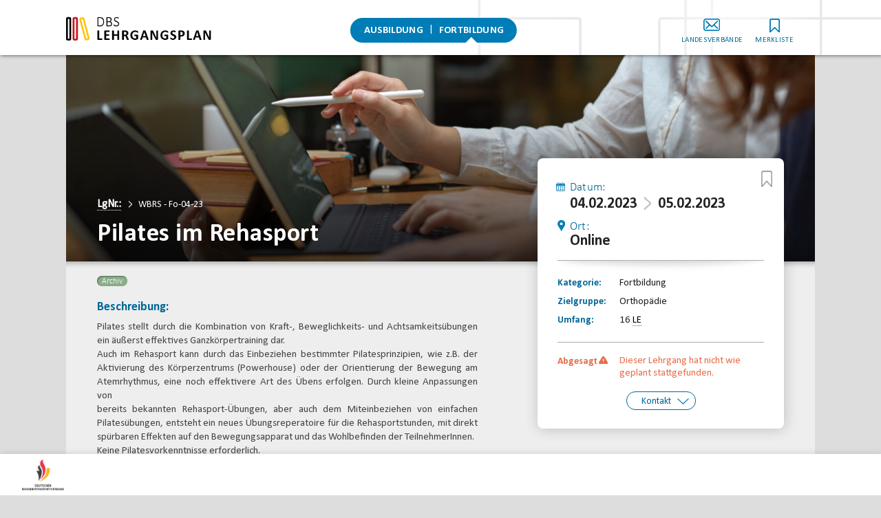

--- FILE ---
content_type: text/html; charset=UTF-8
request_url: https://dbs-lehrgangsplan.de/lehrgang/fortbildung/pilates-im-rehasport-2/
body_size: 7071
content:
<!DOCTYPE html>
<html lang="de-DE">
<head>

<meta charset="UTF-8" /><link rel="profile" href="http://gmpg.org/xfn/11" />
<meta name="viewport" content="width=device-width, initial-scale=1.0">
<meta name="format-detection" content="telephone=no">
<meta name="apple-mobile-web-app-capable" content="yes">
<meta name="mobile-web-app-capable" content="yes">

<title>Fortbildung: Pilates im Rehasport</title> 

<meta content="" name="keywords">

<link rel="stylesheet" type="text/css" media="all" href="https://dbs-lehrgangsplan.de/wp-content/themes/dbslehrgangsplan/style.css" />
<style type="text/css">
    @font-face {
      font-family: 'Calibri';
      src: url("https://dbs-lehrgangsplan.de/wp-content/themes/dbslehrgangsplan/Calibri.woff2") format("woff2"); }
    @font-face {
      font-family: 'Calibri Bold';
      src: url("https://dbs-lehrgangsplan.de/wp-content/themes/dbslehrgangsplan/Calibri-Bold.woff2") format("woff2"); }
      @font-face {
      font-family: 'Calibril';
      src: url("https://dbs-lehrgangsplan.de/wp-content/themes/dbslehrgangsplan/calibril.woff2") format("woff2"); }
</style>
<link rel="stylesheet" type="text/css" media="all" href="https://dbs-lehrgangsplan.de/wp-content/themes/dbslehrgangsplan/js/jquery.fancybox352.min.css" />
<link rel="stylesheet" type="text/css" media="all" href="https://dbs-lehrgangsplan.de/wp-content/themes/dbslehrgangsplan/js/swiper.min.css" />
<link rel="stylesheet" type="text/css" media="all" href="https://dbs-lehrgangsplan.de/wp-content/themes/dbslehrgangsplan/sass-style.css?v=3.211765561372" />

<link rel="stylesheet" type="text/css" media="print" href="https://dbs-lehrgangsplan.de/wp-content/themes/dbslehrgangsplan/print.css?v=3" />


<meta name='robots' content='max-image-preview:large' />
<link rel='dns-prefetch' href='//s.w.org' />
<script type='text/javascript' src='https://dbs-lehrgangsplan.de/wp-content/themes/dbslehrgangsplan/js/jquery-3.6.1.min.js' id='jquery-js'></script>
<link rel="https://api.w.org/" href="https://dbs-lehrgangsplan.de/wp-json/" /><link rel="alternate" type="application/json" href="https://dbs-lehrgangsplan.de/wp-json/wp/v2/lehrgange/6606" /><link rel="canonical" href="https://dbs-lehrgangsplan.de/lehrgang/fortbildung/pilates-im-rehasport-2/" />
<link rel='shortlink' href='https://dbs-lehrgangsplan.de/?p=6606' />
<link rel="alternate" type="application/json+oembed" href="https://dbs-lehrgangsplan.de/wp-json/oembed/1.0/embed?url=https%3A%2F%2Fdbs-lehrgangsplan.de%2Flehrgang%2Ffortbildung%2Fpilates-im-rehasport-2%2F" />
<link rel="alternate" type="text/xml+oembed" href="https://dbs-lehrgangsplan.de/wp-json/oembed/1.0/embed?url=https%3A%2F%2Fdbs-lehrgangsplan.de%2Flehrgang%2Ffortbildung%2Fpilates-im-rehasport-2%2F&#038;format=xml" />


<!-- Matomo -->
<script>
  var _paq = window._paq = window._paq || [];
  /* tracker methods like "setCustomDimension" should be called before "trackPageView" */
  _paq.push(["setCookieDomain", "*.dbs-lehrgangsplan.de"]);
  _paq.push(['trackPageView']);
  _paq.push(['enableLinkTracking']);
  (function() {
    var u="//dbs-lehrgangsplan.de/matstat/matomo/";
    _paq.push(['setTrackerUrl', u+'matomo.php']);
    _paq.push(['setSiteId', '1']);
    var d=document, g=d.createElement('script'), s=d.getElementsByTagName('script')[0];
    g.async=true; g.src=u+'matomo.js'; s.parentNode.insertBefore(g,s);
  })();
</script>
<!-- End Matomo Code -->


</head>


<body class="lehrgange-template-default single single-lehrgange postid-6606 nav-closed sidebar-closed" cat-data="">

    <header class="header">
        <div class="wrapper">

            <a href="https://dbs-lehrgangsplan.de/" class="logo" aria-hidden="true"></a>

            <div class="nav-wrapper">
            <div class="rel">

            <nav role="navigation" id="nav">
                <div class="rel">
                    <ul id="main-nav">
                        <li class="page-item-254"><a href="https://dbs-lehrgangsplan.de/lehrgang">Lehrgänge finden</a></li><li class="page_item page-item-236"><a href="https://dbs-lehrgangsplan.de/">Startseite</a></li>
<li class="page_item page-item-238"><a href="https://dbs-lehrgangsplan.de/ausbildung/">Ausbildung</a></li>
<li class="page_item page-item-237"><a href="https://dbs-lehrgangsplan.de/fortbildung/">Fortbildung</a></li>
<li class="page_item page-item-242"><a href="https://dbs-lehrgangsplan.de/landesverbaende/">Kontakt Landesverbände</a></li>
<li class="page_item page-item-243"><a href="https://dbs-lehrgangsplan.de/merkliste/">Merkliste</a></li>
                    </ul>
                </div>
            </nav>

            <div class="tools" aria-hidden="true">
                <li class="kontakt"><a href="https://dbs-lehrgangsplan.de/landesverbaende/">Landesverbände</a></li>
                <li class="merkliste"><a href="https://dbs-lehrgangsplan.de/merkliste/">Merkliste</a></li>
            </div>
            
            </div><!-- rel -->
            </div><!-- nav-wrapper -->

            <button class="open-nav"></button>
            <button class="close-nav"></button>

        </div>
    </header>


<main class="container" id="content">

	<div class="wrapper">

			
		<article class="fortbildung"> 

			<div class="header_img" style="background-image: url(https://dbs-lehrgangsplan.de/wp-content/uploads/platzhalter-lehrgang-1500x643.jpg);">
				<div class="blende"></div>
				<div class="overlay-title">
					<div class="title-meta" >
							<span class="kat"> <abbr data-tooltip title="Lehrgangsnummer">LgNr.:</abbr> </span>
							<span class="div" aria-hidden="true"></span>
							<span class="lgnr">WBRS - Fo-04-23</span>
					</div>
					<h1 class="page ">Pilates im Rehasport</h1>
				</div>
							</div>

			<aside id="sidebar">
				<div class="fix-guide">
					<div class="fixed">

						<div class="lehrgang-daten radius "  data-id="6606" >
							<h2 class="sr-only">Lehrgangsdaten</h2>

							<div class="datum"><h4 class="lgd-label large b100">Datum:</h4><div class="data-large"><div class="datum-start">04.02.2023</div><div class="bis"><span class="sr-only"> bis </span></div><div class="datum-end">05.02.2023</div></div></div><div class="ort"><h4 class="lgd-label large b100">Ort:</h4><div class="data-large">Online</div></div><div class="trenner shadow"></div><table cellspacing="0" cellpadding="0">
										<caption class="sr-only">Eckdaten für diese fortbildung</caption><tbody><tr>	<th class="lgd-label small">Kategorie:</th> 
											<td class="data-kat">fortbildung</td> </tr><tr>	<th class="lgd-label small">Zielgruppe:</th> 
											<td class="">Orthopädie</td> </tr><tr>	<th class="lgd-label small">Umfang:</th> 
											<td class="">16 <abbr data-tooltip title="Lerneinheiten">LE</abbr></td> </tr></tbody></table><div class="trenner kompakter"></div>
						<div class="anmeldung">
								<h2 class="sr-only">Anmeldung</h2>
								<table class="" cellspacing="0" cellpadding="0">
											<tbody><tr>	<th class="lgd-label small"><span class="warning-text">Abgesagt</span><span class="warning-klein"></span></th> 
											<td class=""><span class="warning-text">Dieser Lehrgang hat nicht wie geplant stattgefunden.</span></td></tr></tbody></table><div class="reveal-link"><a class="cta" aria-hidden="true" href="javascript:void(0);">Kontakt</a></div><div class="lg-direkt-kontakt blau closed"><div class="lg-direkt-kontakt-content"><table class="" cellspacing="0" cellpadding="0">
									<caption class="sr-only">Kontaktdaten</caption><tbody><tr><th class="lgd-label small">Kontakt:</th><td class="">Württembergischer Behinderten- und Rehabilitationssportverband e.V.<br>Telefon: 0711-28695323<br><a href="mailto:t.placht@wbrs-online.net" class="external_link">Email</a></td></tr></tbody></table><div class="close-direkt-kontakt"></div></div></div> 
						</div> 
											 		<button class="merk-action">
					 			<abbr data-tooltip title="zur Merkliste hinzufügen">
						 			<span>merken</span>
						 		</abbr>
						 	</button>
					 	
					</div> <!-- lehrgangsdaten -->
						

					</div> 				</div> 
			</aside>

			<div class="content">

									<div class="section">
						<div class="markers-wrapper"><div class="markers"><div class="single-marker archiv">Archiv</div></div></div> 
				<h3>Beschreibung:</h3><p>Pilates stellt durch die Kombination von Kraft-, Beweglichkeits- und Achtsamkeitsübungen ein äußerst effektives Ganzkörpertraining dar.<br />
Auch im Rehasport kann durch das Einbeziehen bestimmter Pilatesprinzipien, wie z.B. der Aktivierung des Körperzentrums (Powerhouse) oder der Orientierung der Bewegung am Atemrhythmus, eine noch effektivere Art des Übens erfolgen. Durch kleine Anpassungen von<br />
bereits bekannten Rehasport-Übungen, aber auch dem Miteinbeziehen von einfachen Pilatesübungen, entsteht ein neues Übungsreperatoire für die Rehasportstunden, mit direkt spürbaren Effekten auf den Bewegungsapparat und das Wohlbefinden der TeilnehmerInnen.</p>
<p>Keine Pilatesvorkenntnisse erforderlich.</p>
</div>
																	<div class="section ">
						<h3>Zielgruppe:</h3>
						  <p>Übungsleiter B Rehabilitationssport Orthopädie</p>
</div>
													<div class="section ">
						<h3>Gebühren:</h3>
						  <p>80,- € WBRS-Mitglieder</p>
<p>160,-€ Nicht-Mitglieder</p>
						  							<div class="price_note">
								<p>exkl. Übernachtung — exkl. Verpflegung — inkl. Lernmaterial</p>							</div>
					</div>
				
				
								


	 

						<div class="section akkordion">

							<div class="akk-element akk-anbieter"><h4>Anbieter dieser <span class="data-kat">fortbildung</span></h4><div class="akk-c-wrapper"><div class="akk-content"><div class="anbieter-logo"><img class="qf" src="https://dbs-lehrgangsplan.de/wp-content/uploads/wuerttemberg-400x211.jpg" alt=""></div><div class="anbieter-name">Württembergischer Behinderten- und Rehabilitationssportverband e.V.<br>0711-28695323 | <a class="email" href="mailto:t.placht@wbrs-online.net" >t.placht@wbrs-online.net</a><br><a href="https://wbrs-online.net" target="_blank"><strong>www.wbrs-online.net</strong></a></div></div></div></div>

						</div>

										
					
          
        <div class="anzeige align-left video" >
            <div class="rel">
            <a class="anzeige-link" aria-hidden="true" href="https://www.dsm-olympia.de/kunden-partner/partner#team-deutschland-paralympics" target="_blank" data-track-content data-content-name="Aktion Mensch">                <div class="img-wrapper"  data-content-piece="Aktion Mensch" >
                    <div style="width: 1200px;" class="wp-video"><!--[if lt IE 9]><script>document.createElement('video');</script><![endif]-->
<video playsinline muted class="wp-video-shortcode" id="video-1865-1" width="1200" height="800" poster="https://dbs-lehrgangsplan.de/wp-content/uploads/am-preview.jpg" loop="1" autoplay="1" preload="auto" controls="controls"><source type="video/mp4" src="https://dbs-lehrgangsplan.de/wp-content/uploads/AM-AnimatedAd-1200x800-v1-220915.mp4?_=1" /><a href="https://dbs-lehrgangsplan.de/wp-content/uploads/AM-AnimatedAd-1200x800-v1-220915.mp4">https://dbs-lehrgangsplan.de/wp-content/uploads/AM-AnimatedAd-1200x800-v1-220915.mp4</a></video></div>
 
                </div>
                <div class="anzeige-title titlealign-left id-1"></div><style>.id-1:before{content: 'Anzeige';}</style>
            </a> 
            </div> <!-- rel -->
        </div> <!-- anzeige -->
        




			</div> 
		</article>

	

	</div><!-- wrapper -->

</main><!-- main container  -->

<footer>
    
    <div class="footer-top"></div>
    
    <div class="wrapper">

                        <div class="footer_section secondary_nav" aria-hidden="true">
                    <p><a href="https://dbs-lehrgangsplan.de/lehrgang/">Lehrgänge finden</a> | <a href="https://dbs-lehrgangsplan.de/landesverbaende/">Landesverbände</a> | <a href="https://dbs-lehrgangsplan.de/ausbildung/">Ausbildung</a> | <a href="https://dbs-lehrgangsplan.de/fortbildung/">Fortbildung</a></p>
                </div>
        
        <div class="footer_section supporter">
            
            © Deutscher Behindertensportverband <br>und Nationales Paralympisches Komitee e.V.<br>
            <img class="dbs" src="https://dbs-lehrgangsplan.de/wp-content/themes/dbslehrgangsplan/images/dbs-logo-2023.png" style="width: 150px; margin-top: 20px;">

            <!-- <div class="left-col">
                <div class="herausgeber">
                    <div class="col-title">
                        © Deutscher Behindertensportverband e.V.
                    </div>
                    <div class="col-logo dbs">
                        <img class="dbs" src="/images/logo-dbs-xl.png">
                    </div>
                </div>
            </div> -->

            <!-- <div class="right-col">
                <div class="unterstuetzer">
                    <div class="col-title">
                       mit freundlicher Unterstützung von:
                    </div>
                     <div class="col-logo">
                        <img src="/images/kfw-xl.png">
                    </div>
                </div>
            </div> -->

        </div>

                    <div class="footer_section legals" aria-hidden="true">
                <p><a href="https://dbs-lehrgangsplan.de/landesverbaende/">Kontakt</a> | <a href="https://dbs-lehrgangsplan.de/impressum/">Impressum</a> | <a href="https://dbs-lehrgangsplan.de/datenschutzerklaerung/">Datenschutz</a> | <a class="cookie_settings" href="#">Datenschutz-Einstellungen</a></p>
                <br>
                <a href="https://dbs-lehrgangsplan.de/wp-login.php" class="enter" rel="nofollow">enter</a>
            </div>
        
    </div>
</footer>



<div aria-hidden="true" class="bottom-logo-bar"><div class="rel">
    
    <div class="logos logo-left"><img src="https://dbs-lehrgangsplan.de/wp-content/themes/dbslehrgangsplan/images/dbs-logo-2023.png"></div>
    
    
</div></div>




      




<script type="text/javascript">     
    $(document).ready(function () {
          var mySwiper = new Swiper ('.slider', {
            wrapperClass: 'swiper-wrapper',
            slideClass: 'swiper-slide',
            direction: 'horizontal',
            loop: true, 
            speed: 700,
            autoplay: 0, //timeout
            slidesPerView: 'auto',
            // loopedSlides: 6, //in conjunction w loop=true 
            
            navigation: {
                nextEl: '.logos-next',
                prevEl: '.swiper-button-prev',
            }
            //pagination: '.swiper-pagination-2'
            //paginationClickable: true,
          });   
    });
</script> 

 
	<script type="text/javascript">
	var relevanssi_rt_regex = /(&|\?)_(rt|rt_nonce)=(\w+)/g
	var newUrl = window.location.search.replace(relevanssi_rt_regex, '')
	history.replaceState(null, null, window.location.pathname + newUrl + window.location.hash)
	</script>
	<link rel='stylesheet' id='mediaelement-css'  href='https://dbs-lehrgangsplan.de/wp-includes/js/mediaelement/mediaelementplayer-legacy.min.css?ver=4.2.16' type='text/css' media='all' />
<link rel='stylesheet' id='wp-mediaelement-css'  href='https://dbs-lehrgangsplan.de/wp-includes/js/mediaelement/wp-mediaelement.min.css?ver=6.0.1' type='text/css' media='all' />
<script type='text/javascript' src='https://dbs-lehrgangsplan.de/wp-content/themes/dbslehrgangsplan/js/jquery.fancybox352.min.js' id='jquery-fancybox-js'></script>
<script type='text/javascript' src='https://dbs-lehrgangsplan.de/wp-content/themes/dbslehrgangsplan/js/jquery.easing.min.js' id='jquery-easing-js'></script>
<script type='text/javascript' src='https://dbs-lehrgangsplan.de/wp-content/themes/dbslehrgangsplan/js/jquery-effects.js?v=2.11' id='jquery-swiper-js'></script>
<script type='text/javascript' src='https://dbs-lehrgangsplan.de/wp-content/themes/dbslehrgangsplan/js/swiper.min.js' id='jquery-effects-js'></script>
<script type='text/javascript' id='mediaelement-core-js-before'>
var mejsL10n = {"language":"de","strings":{"mejs.download-file":"Datei herunterladen","mejs.install-flash":"Du verwendest einen Browser, der nicht den Flash-Player aktiviert oder installiert hat. Bitte aktiviere dein Flash-Player-Plugin oder lade die neueste Version von https:\/\/get.adobe.com\/flashplayer\/ herunter","mejs.fullscreen":"Vollbild","mejs.play":"Abspielen","mejs.pause":"Pause","mejs.time-slider":"Zeit-Schieberegler","mejs.time-help-text":"Benutze die Pfeiltasten Links\/Rechts, um 1 Sekunde vorzuspringen, und die Pfeiltasten Hoch\/Runter, um 10 Sekunden vorzuspringen.","mejs.live-broadcast":"Live-\u00dcbertragung","mejs.volume-help-text":"Pfeiltasten Hoch\/Runter benutzen, um die Lautst\u00e4rke zu regeln.","mejs.unmute":"Laut schalten","mejs.mute":"Stumm","mejs.volume-slider":"Lautst\u00e4rkeregler","mejs.video-player":"Video-Player","mejs.audio-player":"Audio-Player","mejs.captions-subtitles":"Beschriftungen\/Untertitel","mejs.captions-chapters":"Kapitel","mejs.none":"Keine","mejs.afrikaans":"Afrikaans","mejs.albanian":"Albanisch","mejs.arabic":"Arabisch","mejs.belarusian":"Wei\u00dfrussisch","mejs.bulgarian":"Bulgarisch","mejs.catalan":"Katalanisch","mejs.chinese":"Chinesisch","mejs.chinese-simplified":"Chinesisch (Vereinfacht)","mejs.chinese-traditional":"Chinesisch (Traditionell)","mejs.croatian":"Kroatisch","mejs.czech":"Tschechisch","mejs.danish":"D\u00e4nisch","mejs.dutch":"Niederl\u00e4ndisch","mejs.english":"Englisch","mejs.estonian":"Estnisch","mejs.filipino":"Filipino","mejs.finnish":"Finnisch","mejs.french":"Franz\u00f6sisch","mejs.galician":"Galicisch","mejs.german":"Deutsch","mejs.greek":"Griechisch","mejs.haitian-creole":"Haitianisches Kreolisch","mejs.hebrew":"Hebr\u00e4isch","mejs.hindi":"Hindi","mejs.hungarian":"Ungarisch","mejs.icelandic":"Isl\u00e4ndisch","mejs.indonesian":"Indonesisch","mejs.irish":"Irisch","mejs.italian":"Italienisch","mejs.japanese":"Japanisch","mejs.korean":"Koreanisch","mejs.latvian":"Lettisch","mejs.lithuanian":"Litauisch","mejs.macedonian":"Mazedonisch","mejs.malay":"Malaiisch","mejs.maltese":"Maltesisch","mejs.norwegian":"Norwegisch","mejs.persian":"Persisch","mejs.polish":"Polnisch","mejs.portuguese":"Portugiesisch","mejs.romanian":"Rum\u00e4nisch","mejs.russian":"Russisch","mejs.serbian":"Serbisch","mejs.slovak":"Slowakisch","mejs.slovenian":"Slowenisch","mejs.spanish":"Spanisch","mejs.swahili":"Suaheli","mejs.swedish":"Schwedisch","mejs.tagalog":"Tagalog","mejs.thai":"Thail\u00e4ndisch","mejs.turkish":"T\u00fcrkisch","mejs.ukrainian":"Ukrainisch","mejs.vietnamese":"Vietnamesisch","mejs.welsh":"Walisisch","mejs.yiddish":"Jiddisch"}};
</script>
<script type='text/javascript' src='https://dbs-lehrgangsplan.de/wp-includes/js/mediaelement/mediaelement-and-player.min.js?ver=4.2.16' id='mediaelement-core-js'></script>
<script type='text/javascript' src='https://dbs-lehrgangsplan.de/wp-includes/js/mediaelement/mediaelement-migrate.min.js?ver=6.0.1' id='mediaelement-migrate-js'></script>
<script type='text/javascript' id='mediaelement-js-extra'>
/* <![CDATA[ */
var _wpmejsSettings = {"pluginPath":"\/wp-includes\/js\/mediaelement\/","classPrefix":"mejs-","stretching":"responsive"};
/* ]]> */
</script>
<script type='text/javascript' src='https://dbs-lehrgangsplan.de/wp-includes/js/mediaelement/wp-mediaelement.min.js?ver=6.0.1' id='wp-mediaelement-js'></script>
<script type='text/javascript' src='https://dbs-lehrgangsplan.de/wp-includes/js/mediaelement/renderers/vimeo.min.js?ver=4.2.16' id='mediaelement-vimeo-js'></script>
        <script type="text/javascript">
            /* <![CDATA[ */
           document.querySelectorAll("ul.nav-menu").forEach(
               ulist => { 
                    if (ulist.querySelectorAll("li").length == 0) {
                        ulist.style.display = "none";

                                            } 
                }
           );
            /* ]]> */
        </script>
        

<script>
    document.addEventListener('facetwp-refresh', function() {
        // scrollTopFacet()
    });
    document.addEventListener('facetwp-loaded', function() {

        toggle_single_reset()
        $('.facetwp-type-number_range input[type=text]').attr('placeholder','Min LE').attr('type','number');         content_vollfilter_toggle('update')
        build_tooltips()
        doSize()
        onScroll()

        // ggf. focus to some element -> Accessibility
            
    });
</script>


<div id="full-overlay" class="">

    <div id="cookie-settings" class="overlay">       
        <h3 class="overlay-focus-start">Cookie- und Datenschutzeinstellungen</h3>
        <p>
        Wir verwenden Dienste von Drittanbietern (mit Ihrer Zustimmung), um die Funktion dieser Website zu verbessern. Weitere Informationen dazu finden Sie in unserer <a href="https://dbs-lehrgangsplan.de/datenschutzerklaerung/">Datenschutzerklärung</a>.<br>
        Hier können Sie der Nutzung einzelner Funktionen wiedersprechen oder zustimmen. <br>
        Sie können Ihre Datenschutz-Einstellungen jederzeit ändern, verwenden Sie hierfür den Link „Datenschutz-Einstellungen“ im Fuß der Webseite.
        </p>

        <div class="opt cookie-1">
            <h4>Google-Maps API</h4>
            <input type="checkbox" id="gmaps_optin"></input>
            <label class="cookie-description" for="gmaps_optin">
                <div class="switch"><div class="rel"><div class="handle"></div></div></div>
                <strong>Kartensuche aktivieren.</strong>
                <br>
                Ermöglicht die Suche und das Filtern von Lehrgängen anhand von Geodaten.<br>
                Durch die Verknüpfung der Lehrgangsdaten mit der Google-Maps API lassen sich das Lehrgangsangebot visuell aufbereiten und Entfernungen berechnen.
                Google Maps verwenden Cookies und verarbeitet ggf. personenbezogene Daten.
            </label>
        </div>

        <div class="opt cookie-2">
            <h4>Statistik / Matomo</h4>
            <input type="checkbox" id="matomo_optout" checked="checked"></input>
            <label class="cookie-description" for="matomo_optout">
                <div class="switch on"><div class="rel"><div class="handle"></div></div></div>
                <strong>Statistische Erfassung</strong>
                <br>
                Die Erhebung anonymisierter statistischer Daten hilft uns, unser Angebot stetig zu verbessern.  
                Es werden keine personenbezogenen Daten gespeichert. Diese Funktion benötigt keine Cookies. 
            </label>
        </div>
        <!-- <div id="matomo-opt-out"> </div>
        <script src="https://dbs-lehrgangsplan.de/matstat/matomo/index.php?module=CoreAdminHome&action=optOutJS&div=matomo-opt-out&language=auto&showIntro=1"></script> -->

        <div class="buttons">
            <a class="cta-button save-settings" href="javascript:void(0);"><span class="hide-smaller-600">Einstellungen</span> speichern</a>
        </div>
    </div>

</div>

<script>

   





</script>
</body>
 
</html>

--- FILE ---
content_type: text/css
request_url: https://dbs-lehrgangsplan.de/wp-content/themes/dbslehrgangsplan/sass-style.css?v=3.211765561372
body_size: 16180
content:
@charset "UTF-8";
/*=======================================================
                      Definitions                 
======================================================= */
strong {
	font-weight: normal;
}

html, body {
	height: 100%;
	margin: 0;
	padding: 0;
	background: #dddddd;
}

html[lang=de-De] {
	margin-top: 0px !important;
}

div, a {
	-webkit-transition: padding 0.4s ease, background 0.2s ease, width 0.2s ease, height 0.2s ease, border 0.2s ease;
	-moz-transition: padding 0.4s ease, background 0.2s ease, width 0.2s ease, height 0.2s ease, border 0.2s ease;
	-o-transition: padding 0.4s ease, background 0.2s ease, width 0.2s ease, height 0.2s ease, border 0.2s ease;
	transition: padding 0.4s ease, background 0.2s ease, width 0.2s ease, height 0.2s ease, border 0.2s ease;
}

ul {
	margin-left: 0;
}

body, input, textarea {
	font-size: 14px;
	font-family: "Calibri", sans-serif;
	line-height: 17px;
	color: #222;
	position: relative;
	text-align: center;
}

a, p a, table a {
	color: #000;
	text-decoration: none;
}

.rel {
	float: left;
	position: relative;
	width: 100%;
	height: 100%;
}

.relative {
	position: relative;
}

.hidden {
	display: none !important;
}

.full, .left100 {
	float: left;
	width: 100%;
	position: relative;
}

.left {
	float: left;
}

.section {
	float: left;
	width: 100%;
	height: auto;
	clear: both;
	position: relative;
	padding: 0;
}

.wrapper {
	position: relative;
	margin: 0 auto;
	width: 80%;
	max-width: 1400px;
}

.sr-only {
	position: absolute;
	left: -9999em;
	top: auto;
	width: 1px;
	height: 1px;
	overflow: hidden;
}

/*=======================================================
                     	Header                
======================================================= */
header, .container {
	float: left;
	position: relative;
	width: 100%;
	text-align: center;
}

.header {
	height: 80px;
	position: fixed;
	top: 0;
	left: 0;
	z-index: 2000;
	-webkit-box-shadow: 1px 1px 5px rgba(0, 0, 0, 0.5);
	-moz-box-shadow: 1px 1px 5px rgba(0, 0, 0, 0.5);
	box-shadow: 1px 1px 5px rgba(0, 0, 0, 0.5);
	background: #fff url(images/ci_bg-11.png) right center/auto 100% no-repeat;
}
.header .wrapper {
	height: 100%;
}

.logo {
	position: absolute;
	left: 0;
	top: 50%;
	-webkit-transform: translate(0, -50%);
	-moz-transform: translate(0, -50%);
	-ms-transform: translate(0, -50%);
	-o-transform: translate(0, -50%);
	transform: translate(0, -50%);
	width: 240px;
	height: 45px;
	background: url(images/logo-lpdb.png) left center/auto 100% no-repeat;
	z-index: 10;
}

.tools {
	position: absolute;
	top: 50%;
	right: 0;
	-webkit-transform: translate(0, -50%);
	-moz-transform: translate(0, -50%);
	-ms-transform: translate(0, -50%);
	-o-transform: translate(0, -50%);
	transform: translate(0, -50%);
	margin: 0 0 0 0;
	padding: 27px 0 0 0;
	width: 240px;
	height: 100%;
	background: rgba(255, 255, 255, 0.5);
	background: -moz-radial-gradient(circle, rgba(255, 255, 255, 0.6) 26%, rgba(255, 255, 255, 0) 97%);
	background: -webkit-radial-gradient(circle, rgba(255, 255, 255, 0.6) 26%, rgba(255, 255, 255, 0) 97%);
	background: radial-gradient(circle, rgba(255, 255, 255, 0.6) 26%, rgba(255, 255, 255, 0) 97%);
	filter: progid:DXImageTransform.Microsoft.gradient(startColorstr="#ffffff",endColorstr="#ffffff",GradientType=1);
	z-index: 2001;
}
.tools li {
	display: inline-block;
	margin: 0 0 0 15px;
	position: relative;
}
.tools a {
	display: inline-block;
	padding: 25px 0 0 0;
	color: #006797;
	font: 400 11px "Calibri", sans-serif;
	text-transform: uppercase;
	letter-spacing: 0.3px;
}
.tools a:hover {
	font-family: "Calibri Bold", sans-serif;
	letter-spacing: 0.15px;
}
.tools .kontakt a {
	background: url(images/icon_mail-blue.png) center top/auto 18px no-repeat;
}
.tools .merkliste a {
	background: url(images/icon_fav-blue.png) center top/auto 20px no-repeat;
}

/*=======================================================
                    content                
======================================================= */
#content {
	float: left;
	position: relative;
	width: 100%;
	text-align: center;
}
#content .wrapper {
	padding: 80px 0 0px 0;
	background: #fff;
	min-height: 500px;
}

article {
	float: left;
	position: relative;
	width: 100%;
	padding: 0 0 50px 0;
}

.content {
	float: left;
	position: relative;
	width: 100%;
	text-align: left;
	padding: 0 0 0px 0;
	-webkit-transition: height 0.9s ease;
	-moz-transition: height 0.9s ease;
	-o-transition: height 0.9s ease;
	transition: height 0.9s ease;
}

.section {
	float: left;
	position: relative;
	width: 100%;
	padding: 30px 45% 5px 45px;
}
.section.grey {
	background: #eeeeee;
	min-height: 45px;
}

.single-lehrgange .section:nth-of-type(1) {
	background: url(images/shadow-topdown1.png) center top/auto 18px repeat-x;
	background-color: #eeeeee;
	min-height: 45px;
	padding-top: 35px;
	padding-bottom: 35px;
	z-index: 80;
}

/*=======================================================
                     	Anzeige(n)                 
======================================================= */
.anzeige {
	position: absolute;
	bottom: 2px;
	right: 0;
	width: 33%;
	width: -webkit-calc( 33% + 1px );
	width: -moz-calc( 33% + 1px );
	width: calc(33% + 1px);
	z-index: 90;
}
.anzeige .img-wrapper {
	float: left;
	position: relative;
	width: 100%;
	-webkit-border-radius: 7px 0px 0px 7px;
	-moz-border-radius: 7px 0px 0px 7px;
	-ms-border-radius: 7px 0px 0px 7px;
	border-radius: 7px 0px 0px 7px;
	overflow: hidden;
}
.anzeige .img-wrapper:after {
	content: "";
	position: absolute;
	left: 0;
	top: 0;
	width: 100%;
	height: 100%;
	-moz-box-shadow: inset 3px 3px 5px rgba(0, 0, 0, 0.4);
	-webkit-box-shadow: inset 3px 3px 5px rgba(0, 0, 0, 0.4);
	box-shadow: inset 3px 3px 5px rgba(0, 0, 0, 0.4);
}
.anzeige img {
	float: left;
	position: relative;
	width: 100%;
	height: auto;
	max-width: 100%;
	margin: 0;
	padding: 0;
}

.content .anzeige .img-wrapper img {
	-webkit-border-radius: 0px 0px 0px 0px;
	-moz-border-radius: 0px 0px 0px 0px;
	-ms-border-radius: 0px 0px 0px 0px;
	border-radius: 0px 0px 0px 0px;
}

.anzeige-title {
	position: absolute;
	top: -12px;
	left: 0;
	width: 100%;
	height: 0;
}
.anzeige-title:before {
	-webkit-transform: translate(0, -10px);
	-moz-transform: translate(0, -10px);
	-ms-transform: translate(0, -10px);
	-o-transform: translate(0, -10px);
	transform: translate(0, -10px);
	font: 300 10px/11px "Calibril", sans-serif;
	height: 20px;
	text-transform: uppercase;
	letter-spacing: 1.5px;
	color: #888;
}
.anzeige-title:after {
	content: "";
	border-bottom: 1px solid #ccc;
	height: 0px;
	display: grid;
}
.anzeige-title.titlealign-right:before {
	float: right;
	padding: 5px 0 4px 10px;
}
.anzeige-title.titlealign-left:before {
	float: left;
	padding: 5px 10px 4px 0px;
}

.anzeige .wp-video {
	-webkit-border-radius: 0px 0px 0px 0px;
	-moz-border-radius: 0px 0px 0px 0px;
	-ms-border-radius: 0px 0px 0px 0px;
	border-radius: 0px 0px 0px 0px;
	margin-bottom: 0 !important;
}
.anzeige .wp-video .mejs-controls {
	margin: -999em;
}
.anzeige.video .img-wrapper:after {
	display: none;
}
.anzeige .mejs-overlay-play {
	display: block !important;
}

.content .anzeige a {
	float: left;
	display: block;
}
.content .anzeige a:after {
	display: none !important;
}

.content .anzeige.video a {
	display: none;
}
.content .anzeige.video .wp-video a.anzeige-link {
	display: block !important;
}

/*=======================================================
              Placeholders / Platzhater                 
======================================================= */
.ph-home {
	float: left;
	position: relative;
	width: 100%;
	height: 1100px;
	margin: 0 0 0 0;
	background: url(images/ph-home.png) center 80px/100% auto no-repeat;
}

.ph-footer {
	float: left;
	position: relative;
	width: 100%;
	height: 100%;
	margin: 0 0 0 0;
	background: url(images/ph-footer.png) center top/100% auto no-repeat;
}

/*=======================================================
                     	Navigation                 
======================================================= */
.nav-wrapper {
	width: 100%;
	height: 100%;
}

nav {
	position: absolute;
	width: auto;
	height: auto;
	left: 50%;
	top: 50%;
	-webkit-transform: translate(-50%, -50%);
	-moz-transform: translate(-50%, -50%);
	-ms-transform: translate(-50%, -50%);
	-o-transform: translate(-50%, -50%);
	transform: translate(-50%, -50%);
	z-index: 2002;
}

.close-nav, .open-nav {
	display: none;
}

ul#main-nav {
	margin: 8px 0 0 -20px;
	padding: 8px 5px;
	background: #007cb6;
	-webkit-border-radius: 50px 50px 50px 50px;
	-moz-border-radius: 50px 50px 50px 50px;
	-ms-border-radius: 50px 50px 50px 50px;
	border-radius: 50px 50px 50px 50px;
}
ul#main-nav li {
	display: inline-block;
	color: #fff;
	position: relative;
}
ul#main-nav li a {
	color: #fff;
	font: 400 15px "Calibri Bold", sans-serif;
	text-transform: uppercase;
	display: inline-block;
	padding: 2px 10px 0 10px;
	letter-spacing: 0.3px;
	position: relative;
	font: 400 15px "Calibri Bold", sans-serif;
}
ul#main-nav li a:hover {
	font: 400 15px "Calibri", sans-serif;
	letter-spacing: 0.5px;
}
ul#main-nav li:nth-of-type(3) a:after {
	position: absolute;
	content: "|";
	top: 0;
	right: -5px;
	font-family: "Calibri", sans-serif;
}
ul#main-nav li.current_page_item:after, ul#main-nav li.current_cat:after {
	content: "";
	position: absolute;
	bottom: -10px;
	left: 0;
	width: 100%;
	height: 10px;
	background: url(images/arrow_nav_current.png) center bottom/auto 10px no-repeat;
}

ul#main-nav li.page-item-243,
li.page-item-242,
li.page-item-236,
li.page-item-254 {
	position: absolute;
	left: -10000px;
	top: auto;
	width: 1px;
	height: 1px;
	overflow: hidden;
}

/*=======================================================
                 Single Lehrgang                 
======================================================= */
.header_img {
	float: left;
	position: relative;
	width: 100%;
	height: 300px;
	background-size: cover;
	background-repeat: no-repeat;
	background-position: center center;
	z-index: 50;
}

.blende {
	position: absolute;
	width: 100%;
	height: 80%;
	left: 0;
	bottom: 0;
	background: rgba(0, 0, 0, 0); /* Old browsers */
	background: -moz-linear-gradient(top, rgba(0, 0, 0, 0) 0%, #000000 100%); /* FF3.6+ */
	background: -webkit-gradient(linear, left top, left bottom, color-stop(0%, rgba(0, 0, 0, 0)), color-stop(100%, #000000)); /* Chrome,Safari4+ */
	background: -webkit-linear-gradient(top, rgba(0, 0, 0, 0) 0%, #000000 100%); /* Chrome10+,Safari5.1+ */
	background: -o-linear-gradient(top, rgba(0, 0, 0, 0) 0%, #000000 100%); /* Opera 11.10+ */
	background: -ms-linear-gradient(top, rgba(0, 0, 0, 0) 0%, #000000 100%); /* IE10+ */
	background: linear-gradient(to bottom, rgba(0, 0, 0, 0) 0%, #000000 100%); /* W3C */
	filter: progid:DXImageTransform.Microsoft.gradient( startColorstr="rgba(0, 0, 0, 0)", endColorstr="#000000",GradientType=0 ); /* IE6-9 */
	opacity: 0.7;
	z-index: 60;
}

.overlay-title {
	position: absolute;
	width: 50%;
	left: 0;
	bottom: 0;
	text-align: left;
	z-index: 70;
	padding: 0 0 20px 45px;
}
.overlay-title .title-meta {
	position: relative;
	display: inline-block;
	width: 100%;
	color: #fff;
	padding: 0 0 15px 0;
}
.overlay-title .title-meta .kat {
	font-size: 16px;
}
.overlay-title .title-meta .div {
	display: inline-block;
	width: 18px;
	height: 14px;
	background: url(images/next-white.png) center center/5px auto no-repeat;
	margin: 0px 0 0 0;
	-webkit-transform: translate(0, 3px);
	-moz-transform: translate(0, 3px);
	-ms-transform: translate(0, 3px);
	-o-transform: translate(0, 3px);
	transform: translate(0, 3px);
}
.overlay-title .title-meta span[data-tooltip] a {
	color: #fff;
	font-weight: bold;
}
.overlay-title .title-meta span[data-tooltip] a abbr {
	border-bottom: 1px dotted #fff;
}
.overlay-title h1 {
	font: 28px/30px "Calibri Bold", sans-serif;
	display: inline-block;
	width: 100%;
	letter-spacing: 0.5px;
	color: #fff;
	position: relative;
	word-wrap: break-word;
	overflow-wrap: break-word;
	-webkit-hyphens: auto;
	-moz-hyphens: auto;
	hyphens: auto;
}

.price_note p {
	display: block;
	width: 100%;
	padding: 2px 0 0 0;
	font-style: italic;
	color: #999;
	font-style: italic !important;
}

.radius {
	-webkit-border-radius: 8px 8px 8px 8px;
	-moz-border-radius: 8px 8px 8px 8px;
	-ms-border-radius: 8px 8px 8px 8px;
	border-radius: 8px 8px 8px 8px;
}

.lehrgang-daten {
	display: inline-block;
	position: relative;
	width: 100%;
	background: #fff;
	-webkit-box-shadow: 1px 1px 20px rgba(0, 0, 0, 0.2);
	-moz-box-shadow: 1px 1px 20px rgba(0, 0, 0, 0.2);
	box-shadow: 1px 1px 20px rgba(0, 0, 0, 0.2);
	padding: 4vh 8%;
	text-align: left;
}

.trenner {
	display: inline-block;
	width: 100%;
	margin: 16px 0;
	height: 1px;
	border-top: 1px solid #aaaaaa;
}
.trenner.shadow {
	padding: 0 0 16px;
	margin-bottom: 3px;
	background: url(images/shadow-divider.png) center -0.1px/105% 20px no-repeat;
}
.trenner.lg-single {
	margin: 10px 0 18px 0;
}
.trenner.kompakter {
	margin: 13px 0;
}
.trenner.null {
	border: none;
	margin: 5px 0;
}

.lgd-label {
	color: #006797;
}
.lgd-label.large {
	font: 400 17px "Calibril", sans-serif;
	padding-left: 20px;
	margin-left: -2px;
}
.lgd-label.small {
	font: 400 14px "Calibri Bold", sans-serif;
	width: 30%;
}
.lgd-label.solo {
	display: inline-block;
	width: 100%;
	margin: 0 0 5px 0;
}

.b100 {
	display: inline-block;
	width: 100%;
}

.b30 {
	display: inline-block;
	width: 35%;
}

.data-large {
	display: inline-block;
	width: 100%;
	font: 400 22px/22px "Calibri Bold", sans-serif;
	padding-left: 18px;
}

.datum {
	display: inline-block;
	width: 100%;
}
.datum .lgd-label {
	background: url(images/icon_cal-blue.png) left center/13px auto no-repeat;
	margin-bottom: 3px;
}
.datum .datum-start, .datum .datum-end {
	display: inline-block;
	width: auto;
}
.datum .bis {
	display: inline-block;
	width: 30px;
	height: 20px;
	background: url(images/next-grey.png) center center/auto 100% no-repeat;
	vertical-align: top;
	margin: 0px 0 0 0;
}

.ort {
	display: inline-block;
	width: 100%;
	margin: 8px 0 0 0;
}
.ort .lgd-label {
	background: url(images/icon_loc-blue.png) 2px center/11px auto no-repeat;
}

.lg-single .data-large {
	display: inline-block;
	width: auto;
	padding-left: 0;
	margin-bottom: 6px;
}
.lg-single.datum .lgd-label {
	margin-bottom: 0px;
}
.lg-single.datum .datum-start {
	width: auto;
}
.lg-single.ort {
	margin: 9px 0 5px 0;
}
.lehrgang-daten table {
	width: 100%;
	font: normal 15px/18px "Calibri", sans-serif;
}
.lehrgang-daten table th, .lehrgang-daten table td {
	padding: 0 0 9px 0;
	vertical-align: top;
}
.lehrgang-daten table.lg-teile th, .lehrgang-daten table.lg-teile td {
	padding: 0px 0 0px 0;
}
.lehrgang-daten table.lg-anbieter td {
	font-family: "Calibril", sans-serif;
	padding: 0;
}
.lehrgang-daten table.lg-anbieter th {
	text-align: center;
	padding: 4px 15px 0 2px;
}
.lehrgang-daten table.lg-anbieter th img {
	width: auto;
	height: auto;
	max-height: 35px;
}
.lehrgang-daten table th {
	width: 30%;
}
.lehrgang-daten table th a {
	color: #006797;
}
.lehrgang-daten table td {
	width: 70%;
}

.data-kat {
	text-transform: capitalize;
}

.anbieter-name {
	float: left;
	position: relative;
	width: 60%;
	margin-top: 5px;
}

.anbieter-logo {
	float: left;
	position: relative;
	margin: 7px 25px 0px 0;
}
.anbieter-logo img {
	width: auto;
	height: auto;
	max-height: 40px;
}
.anbieter-logo img.hf {
	width: auto;
	height: auto;
	max-height: none;
	max-width: 50px;
}

.no_bottom_space {
	padding-bottom: 0 !important;
}

.lg-direkt-kontakt {
	margin-top: 5px;
	float: left;
	position: relative;
	width: 119.4%;
	margin-left: -9.7%;
	background: #007cb6 url(images/shadow-topdown2.png) center top/auto 14px repeat-x;
}
.lg-direkt-kontakt.closed {
	height: 0;
	overflow: hidden;
}
.lg-direkt-kontakt.open {
	height: auto;
	overflow: auto;
}

.lg-direkt-kontakt-content {
	float: left;
	position: relative;
	width: 100%;
	padding: 25px 8%;
	background: transparent url(images/shadow-bottomup15.png) center bottom/auto 14px repeat-x;
}

.close-direkt-kontakt {
	position: absolute;
	top: 10px;
	right: 10px;
	width: 15px;
	height: 15px;
	opacity: 0.6;
	background: url(images/nav-close-white.png) center center/10px auto no-repeat;
	cursor: pointer;
}
.close-direkt-kontakt:hover {
	opacity: 1;
}

.warning-klein {
	display: inline-block;
	width: 13px;
	height: 13px;
	margin: 0 2px;
	background: url(images/icon_warning-paragraph-e86c49.png) center center/100% auto no-repeat;
	-webkit-transform: translate(0, 1px);
	-moz-transform: translate(0, 1px);
	-ms-transform: translate(0, 1px);
	-o-transform: translate(0, 1px);
	transform: translate(0, 1px);
}

.warning-text {
	color: #e86c49;
}

.greyed-text {
	color: #777;
}

.greyed2-text {
	color: #333;
}

.archiv-klein {
	display: inline-block;
	width: 13px;
	height: 13px;
	margin: 0 2px;
	background: url(images/archiv.png) center center/100% auto no-repeat;
	-webkit-transform: translate(0, 1px);
	-moz-transform: translate(0, 1px);
	-ms-transform: translate(0, 1px);
	-o-transform: translate(0, 1px);
	transform: translate(0, 1px);
}

.archiv-text {
	color: #4da44d;
}

.markers-wrapper {
	float: left;
	position: relative;
	width: 100%;
	margin: -15px 0 15px 0;
}
.markers-wrapper.ohne-beschreibung {
	margin: -10px 0 -10px 0;
}

.markers {
	float: left;
	position: relative;
	width: 100%;
	margin: 0px 0 0px 0;
	text-align: left;
}
.markers .single-marker {
	display: inline-block;
	padding: 2px 7px 1px 7px;
	margin: 0 7px 5px 0;
	color: #fff;
	font: 400 12px/12px "Calibril", sans-serif;
	width: auto !important;
	-webkit-border-radius: 15px 15px 15px 15px;
	-moz-border-radius: 15px 15px 15px 15px;
	-ms-border-radius: 15px 15px 15px 15px;
	border-radius: 15px 15px 15px 15px;
	-moz-box-shadow: inset 1px 1px 2px rgba(0, 0, 0, 0.4);
	-webkit-box-shadow: inset 1px 1px 2px rgba(0, 0, 0, 0.4);
	box-shadow: inset 1px 1px 2px rgba(0, 0, 0, 0.4);
	background-color: #aaa;
}
.markers .single-marker.warn {
	background-color: #e86c49;
}
.markers .single-marker.archiv {
	background-color: #89ae89;
}
.markers .single-marker.draft {
	position: fixed;
	top: 140px;
	left: 40px;
	-webkit-transform: scale(1.9);
	-moz-transform: scale(1.9);
	-ms-transform: scale(1.9);
	-o-transform: scale(1.9);
	transform: scale(1.9);
	transform-origin: bottom left 0;
}

/*=======================================================
                     content styles                 
======================================================= */
.content p, .content li, #sidebar .mit_manueller_inhalt p, #sidebar .mit_manueller_inhalt li {
	font: 400 15px/20px "Calibri", sans-serif;
	color: #444;
}

.content p, #sidebar .mit_manueller_inhalt p {
	position: relative;
	margin-bottom: 0;
	text-align: justify !important;
	word-wrap: break-word;
	overflow-wrap: break-word;
	-webkit-hyphens: auto;
	-moz-hyphens: auto;
	hyphens: auto;
}
.content p strong, #sidebar .mit_manueller_inhalt p strong {
	font-family: "Calibri Bold", sans-serif;
	color: #222;
}

.content p {
	margin-bottom: 0;
}

.content p.p-info {
	padding: 0 0 0 30px;
}
.content p.p-info:after {
	content: "";
	position: absolute;
	left: -16px;
	top: 3px;
	width: 28px;
	height: 70px;
	border-right: 4px solid #007cb6;
	background: url(images/icon_infoparagraph-blue.png) 4px 2px/11px auto no-repeat;
}

.content p.p-warning {
	padding: 0 0 0 30px;
}
.content p.p-warning:after {
	content: "";
	position: absolute;
	left: -18px;
	top: 3px;
	width: 30px;
	height: 70px;
	border-right: 4px solid #007cb6;
	background: url(images/icon_warning-paragraph-blue.png) left 1px/20px auto no-repeat;
}

h3 {
	font: 700 18px/22px "Calibri Bold", sans-serif;
	padding: 0px 0 8px 0;
	color: #006797;
}

.page-template-default h3 {
	font: 700 23px/25px "Calibril", sans-serif;
	padding: 17px 0 10px;
	text-transform: uppercase;
}

#sidebar .mit_manueller_inhalt h3 {
	font: 700 23px/25px "Calibril", sans-serif;
	padding: 0 0 12px 0;
	text-transform: uppercase;
}

h4 {
	font: 700 16px/19px "Calibri", sans-serif;
	letter-spacing: 0.2px;
	color: #006797;
	padding: 3px 0 0 0;
}

.content a, #sidebar .mit_manueller_inhalt a {
	color: #006797;
	font-family: "Calibri Bold", sans-serif;
	position: relative;
}
.content a:hover, #sidebar .mit_manueller_inhalt a:hover {
	text-decoration: underline;
}
.content a.email, #sidebar .mit_manueller_inhalt a.email {
	color: #000;
	font-family: "Calibri", sans-serif;
	font-weight: bold;
}
.content a[target=_blank]:after, #sidebar .mit_manueller_inhalt a[target=_blank]:after {
	content: "";
	display: inline-block;
	vertical-align: text-top;
	margin-left: 2px;
	width: 14px;
	height: 13px;
	line-height: 15px;
	background: url(images/icon_extlink-blue.png) center center/auto 90% no-repeat;
}

.blau {
	background-color: #007cb6;
}

.blau, .blau a, .blau p, .blau li, .blau .lgd-label {
	color: #fff !important;
}

.blau a {
	font-family: "Calibri Bold", sans-serif !important;
}
.blau a:hover {
	text-decoration: underline;
}

a.external_link {
	padding-right: 19px;
	position: relative;
}
a.external_link:after {
	content: "";
	position: absolute;
	right: 0;
	top: 0;
	width: 13px;
	height: 13px;
	background: url(images/icon_extlink-blue.png) right center/100% auto no-repeat;
}

.blau a.external_link:after {
	background: url(images/icon_extlink-white.png) right center/100% auto no-repeat;
}

a.cta, .cta a, button.cta {
	position: relative;
	display: inline-block;
	padding: 5px 15px 3px 15px;
	text-align: center;
	-webkit-border-radius: 50px 50px 50px 50px;
	-moz-border-radius: 50px 50px 50px 50px;
	-ms-border-radius: 50px 50px 50px 50px;
	border-radius: 50px 50px 50px 50px;
	border: 1px solid #006797;
	color: #006797;
}
a.cta.blue, .cta a.blue, button.cta.blue {
	color: #fff;
	border: 1px solid #fff;
	background-color: #007cb6;
}
a.cta:hover, .cta a:hover, button.cta:hover {
	text-decoration: none;
	background-color: #007cb6;
	color: #fff !important;
}
a.cta.blue:hover, .cta a.blue:hover, button.cta.blue:hover {
	background-color: #fff;
	color: #006797 !important;
}

span.cta {
	display: inline-block;
	width: 100%;
}

.go-link a:after {
	content: "";
	display: inline-block;
	vertical-align: top;
	margin: -1px 10px 0 3px;
	width: 15px;
	height: 15px;
	line-height: 15px;
	background: url(images/icon_goarrow-blue.png) center center/auto 90% no-repeat;
}

li.list-spezial .go-link {
	display: inline-block;
	width: 50%;
	position: relative;
	-webkit-transition: width 0.3s ease;
	-moz-transition: width 0.3s ease;
	-o-transition: width 0.3s ease;
	transition: width 0.3s ease;
}
li.list-spezial .go-link a {
	display: inline-block;
	width: 100%;
}
li.list-spezial .go-link a:after {
	position: absolute;
	top: 2px;
	right: 0;
}
li.list-spezial .go-link:hover {
	width: 52%;
}

.more_info-link a:after {
	content: "";
	display: inline-block;
	vertical-align: top;
	margin: -1px 10px 0 3px;
	width: 16px;
	height: 16px;
	line-height: 15px;
	background: url(images/icon_info-blue.png) center center/auto 90% no-repeat;
}

.anmelde-link {
	display: inline-block;
	width: 100%;
	position: relative;
	text-align: center;
	padding: 0 0 0 0;
}
.anmelde-link .cta {
	position: relative;
	display: inline-block;
	padding: 10px 45px 8px 35px;
	margin: 7px auto 10px auto;
	font: 400 18px/18px "Calibri Bold", sans-serif;
	background: url(images/anmeldung-white.png) 90% center/auto 53% no-repeat;
}
.anmelde-link .cta:hover {
	padding: 10px 48px 8px 38px;
	letter-spacing: 0.5px;
	background: #fff url(images/anmeldung-blue.png) 92% center/auto 55% no-repeat;
}
.anmelde-link .cta:after {
	position: absolute;
	width: 100%;
	bottom: -16px;
	left: 0;
	text-align: center;
	font: 400 11px/15px "Calibril", sans-serif;
	letter-spacing: 0.3px;
	color: #fff !important;
}

.reveal-link {
	display: block;
	width: 100%;
	position: relative;
	text-align: center;
	padding: 0 0 0 0;
}
.reveal-link .cta {
	position: relative;
	display: inline-block;
	padding: 5px 35px 3px 21px;
	margin: 5px auto -10px auto;
	-webkit-transform: translate(0, 3px);
	-moz-transform: translate(0, 3px);
	-ms-transform: translate(0, 3px);
	-o-transform: translate(0, 3px);
	transform: translate(0, 3px);
	background: url(images/icon_accordion-closed.png) 89% 9px/auto 34% no-repeat;
}
.reveal-link .cta:hover {
	border-color: #007cb6;
	background: url(images/icon_accordion-closed-white.png) 89% 9px/auto 34% no-repeat;
	background-color: #007cb6 !important;
	color: #fff !important;
}
.reveal-link .cta.blue {
	position: relative;
	display: inline-block;
	padding: 5px 35px 3px 15px;
	margin: 5px auto -10px auto;
	-webkit-transform: translate(0, 3px);
	-moz-transform: translate(0, 3px);
	-ms-transform: translate(0, 3px);
	-o-transform: translate(0, 3px);
	transform: translate(0, 3px);
	background: #007cb6 url(images/icon_accordion-closed-white.png) 89% 9px/auto 34% no-repeat;
}
.reveal-link .cta.blue:hover {
	border-color: #006797;
	background-color: #006797 !important;
	color: #fff !important;
}

.content ul, #sidebar .mit_manueller_inhalt ul,
.content ol, #sidebar .mit_manueller_inhalt ol {
	margin: 7px 0 5px 0;
}

.content ul li, #sidebar .mit_manueller_inhalt ul li {
	padding: 1px 0 1px 13px;
	margin-left: 6px;
	color: #000;
	position: relative;
}
.content ul li:after, #sidebar .mit_manueller_inhalt ul li:after {
	content: "";
	position: absolute;
	left: 0px;
	top: 6px;
	width: 6px;
	height: 6px;
	background: #007cb6;
}
.content ul li.list-spezial, #sidebar .mit_manueller_inhalt ul li.list-spezial {
	padding: 8px 0 5px 19px;
	border-left: 1px solid #777;
	line-height: 17px;
	margin: 0;
	font-size: 16px;
}
.content ul li.list-spezial a, #sidebar .mit_manueller_inhalt ul li.list-spezial a {
	color: #000;
	text-decoration: none;
}
.content ul li.list-spezial:after, #sidebar .mit_manueller_inhalt ul li.list-spezial:after {
	content: "";
	color: #777;
	left: 0px;
	top: 16px;
	width: 12px;
	height: 1px;
	border-top: 1px solid #777;
	background: none;
}
.content ul li.list-spezial .block_le, #sidebar .mit_manueller_inhalt ul li.list-spezial .block_le {
	position: absolute;
	right: 0;
	top: 9px;
	color: #444;
}
.content ul li.list-spezial .block_le strong, #sidebar .mit_manueller_inhalt ul li.list-spezial .block_le strong {
	color: #000;
}
.content ul li.list-spezial strong, #sidebar .mit_manueller_inhalt ul li.list-spezial strong {
	font-family: "Calibri Bold", sans-serif;
}

.content ol li, #sidebar .mit_manueller_inhalt ol li {
	counter-increment: item;
	padding: 0 0 0px 13px;
	margin-left: 1px;
	color: #000;
	position: relative;
	list-style: none;
}
.content ol li:before, #sidebar .mit_manueller_inhalt ol li:before {
	content: counter(item);
	color: #007cb6;
	font-family: "Calibri Bold", sans-serif;
	margin: 0 5px 0 -13px;
	font-size: 16px;
}

.content ol li {
	color: #444;
	margin-top: 10px;
}
.content ol li strong {
	font-family: "Calibri Bold", sans-serif;
}

.content span[data-tooltip] a, #sidebar .mit_manueller_inhalt span[data-tooltip] a {
	font-family: "Calibri", sans-serif;
	color: #000;
}
.content span[data-tooltip] a:hover, #sidebar .mit_manueller_inhalt span[data-tooltip] a:hover {
	text-decoration: none;
	font-weight: bold;
}
.content span[data-tooltip] a abbr, #sidebar .mit_manueller_inhalt span[data-tooltip] a abbr {
	border-bottom: 1.7px dotted #007cb6;
}

.break500 br {
	display: none;
}

.marker-red {
	background: rgb(238, 51, 78);
	color: #fff;
	padding: 5px 10px;
	margin: 0 0 0 -10px;
}

.home-data-overlay .marker-red {
	margin: 0 0 0 -40px;
}

/*=======================================================
              	Single Page Standard 
======================================================= */
#sidebar {
	position: absolute;
	width: 33%;
	text-align: left;
	padding: 0px 0 0 0;
	z-index: 500;
	right: 0;
	top: 150px;
}
#sidebar .fix-guide {
	float: left;
	position: relative;
	width: 100%;
	padding: 0 45px 0 0;
	text-align: right;
}
#sidebar .fixed {
	position: sticky;
	top: 120px;
	right: 0;
	-webkit-transition: top 1.5s ease;
	-moz-transition: top 1.5s ease;
	-o-transition: top 1.5s ease;
	transition: top 1.5s ease;
}

.sidebar-daten {
	display: inline-block;
	position: relative;
	width: 100%;
	background: #fff;
	-webkit-box-shadow: 1px 1px 20px rgba(0, 0, 0, 0.2);
	-moz-box-shadow: 1px 1px 20px rgba(0, 0, 0, 0.2);
	box-shadow: 1px 1px 20px rgba(0, 0, 0, 0.2);
	text-align: left;
}
.sidebar-daten.mit_vorfilter {
	-webkit-box-shadow: 1px 1px 30px rgba(0, 0, 0, 0.3);
	-moz-box-shadow: 1px 1px 30px rgba(0, 0, 0, 0.3);
	box-shadow: 1px 1px 30px rgba(0, 0, 0, 0.3);
	margin-top: 50px;
}

.sidebar-wrapper {
	padding: 4vh 8%;
}
.sidebar-wrapper.vorfilter {
	padding-top: -webkit-calc( 4vh + 1px );
	padding-top: -moz-calc( 4vh + 1px );
	padding-top: calc(4vh + 1px);
}

.vorfilter {
	position: relative;
	width: 100%;
	-webkit-border-radius: 0px 0px 8px 8px;
	-moz-border-radius: 0px 0px 8px 8px;
	-ms-border-radius: 0px 0px 8px 8px;
	border-radius: 0px 0px 8px 8px;
	z-index: 91;
}
.vorfilter ._active {
	display: inline-block;
}
.vorfilter ._passive {
	display: none;
}

.vorfilter-auswahl {
	position: absolute;
	top: -35px;
	width: 100%;
	height: 50px;
	z-index: 90;
}
.vorfilter-auswahl a {
	padding: 11px 0;
	float: left;
	width: 50%;
	text-align: center;
	background: #007cb6;
	color: #fff;
	text-transform: uppercase;
	-webkit-border-radius: 8px 8px 0px 0px;
	-moz-border-radius: 8px 8px 0px 0px;
	-ms-border-radius: 8px 8px 0px 0px;
	border-radius: 8px 8px 0px 0px;
}
.vorfilter-auswahl a.__passive {
	background: #ccc;
	padding: 8px 0 10px 0;
	margin-top: 5px;
	color: #777;
}
.vorfilter-auswahl a.__passive:hover {
	margin-top: 4px;
	background: #eee;
	color: #333;
}
.vorfilter-auswahl a:nth-of-type(1) {
	-webkit-box-shadow: 2px 2px 3px rgba(0, 0, 0, 0.5);
	-moz-box-shadow: 2px 2px 3px rgba(0, 0, 0, 0.5);
	box-shadow: 2px 2px 3px rgba(0, 0, 0, 0.5);
}
.vorfilter-auswahl a:nth-of-type(2).__passive {
	-moz-box-shadow: inset 3px -5px 3px rgba(0, 0, 0, 0.4);
	-webkit-box-shadow: inset 3px -5px 3px rgba(0, 0, 0, 0.4);
	box-shadow: inset 3px -5px 3px rgba(0, 0, 0, 0.4);
}
.vorfilter-auswahl a:nth-of-type(2) {
	-webkit-box-shadow: -2px 2px 3px rgba(0, 0, 0, 0.5);
	-moz-box-shadow: -2px 2px 3px rgba(0, 0, 0, 0.5);
	box-shadow: -2px 2px 3px rgba(0, 0, 0, 0.5);
}
.vorfilter-auswahl a:nth-of-type(1).__passive {
	-moz-box-shadow: inset -3px -5px 3px rgba(0, 0, 0, 0.4);
	-webkit-box-shadow: inset -3px -5px 3px rgba(0, 0, 0, 0.4);
	box-shadow: inset -3px -5px 3px rgba(0, 0, 0, 0.4);
}

.vollfilter {
	margin-top: 0;
}
.vollfilter .sidebar-wrapper {
	display: inline-block;
	float: left;
	width: 100%;
	position: relative;
	-webkit-border-radius: 8px 8px 8px 8px;
	-moz-border-radius: 8px 8px 8px 8px;
	-ms-border-radius: 8px 8px 8px 8px;
	border-radius: 8px 8px 8px 8px;
}

h2.filter-header {
	position: absolute;
	width: 100%;
	left: 0;
	top: 5px;
	font: normal 14px "Calibri", sans-serif;
	padding: 15px 20px;
	background: #007cb6 url(images/icon_filter-white.png) 90% center/20px auto no-repeat;
	z-index: 200;
	color: transparent;
	-webkit-border-radius: 8px 8px 8px 8px;
	-moz-border-radius: 8px 8px 8px 8px;
	-ms-border-radius: 8px 8px 8px 8px;
	border-radius: 8px 8px 8px 8px;
}

.vollfilter-toggle {
	display: none;
}

h1.page {
	font: 37px/39px "Calibri Bold", sans-serif;
	letter-spacing: 0.5px;
	color: #fff;
}
h1.page.large-title {
	font: 33px/37px "Calibri Bold", sans-serif;
}

.page-template-default .section:nth-of-type(1),
.post-type-archive-lehrgange .section:nth-of-type(1),
.page-template-merkliste .section:nth-of-type(1) {
	background: url(images/shadow-topdown1.png) center top/auto 18px repeat-x;
	background-color: #fff;
	padding-top: 35px;
	padding-bottom: 5px;
	z-index: 80;
}

/*=======================================================
                     	fancybox                 
======================================================= */
.fancybox-content, .fancybox-content#content {
	position: relative;
	max-width: 500px;
	width: 500px;
	max-height: 70%;
	float: none;
	padding: 0px 0px 30px 0px;
	text-align: right;
	-webkit-box-shadow: 1px 1px 30px rgba(0, 0, 0, 0.4);
	-moz-box-shadow: 1px 1px 30px rgba(0, 0, 0, 0.4);
	box-shadow: 1px 1px 30px rgba(0, 0, 0, 0.4);
	-webkit-border-radius: 9px 9px 9px 9px;
	-moz-border-radius: 9px 9px 9px 9px;
	-ms-border-radius: 9px 9px 9px 9px;
	border-radius: 9px 9px 9px 9px;
}
.fancybox-content .wrapper, .fancybox-content#content .wrapper {
	padding: 0;
	min-height: 0;
	width: 100%;
	float: left;
	text-align: left;
}
.fancybox-content article, .fancybox-content#content article {
	padding: 0px 0 0 0;
}
.fancybox-content .content, .fancybox-content#content .content {
	padding: 40px 0 0 0;
}
.fancybox-content .header_img, .fancybox-content#content .header_img {
	height: auto;
	background: none;
	background-image: none !important;
	position: fixed;
	width: 500px;
	z-index: 400;
}
.fancybox-content .blende, .fancybox-content#content .blende {
	display: none;
}
.fancybox-content .overlay-title, .fancybox-content#content .overlay-title {
	position: relative;
	float: left;
	bottom: auto;
	left: auto;
	padding: 0;
	width: 100%;
}
.fancybox-content .title-meta, .fancybox-content#content .title-meta {
	display: none;
}
.fancybox-content .img-copyright, .fancybox-content#content .img-copyright {
	display: none;
}
.fancybox-content h1, .fancybox-content#content h1 {
	font: 400 17px/20px "Calibril", sans-serif;
	letter-spacing: 0;
	color: #222;
	background: #007cb6;
	color: #fff;
	border-bottom: 5px solid #007cb6;
	padding: 12px 50px 5px 30px;
	-webkit-border-radius: 9px 9px 0px 0px;
	-moz-border-radius: 9px 9px 0px 0px;
	-ms-border-radius: 9px 9px 0px 0px;
	border-radius: 9px 9px 0px 0px;
}
.fancybox-content h3, .fancybox-content#content h3 {
	font: 400 23px/25px "Calibri Bold", sans-serif;
	border-top: 1px solid #222;
	padding: 30px 0 20px 0;
}
.fancybox-content h3:nth-of-type(1), .fancybox-content#content h3:nth-of-type(1) {
	border-top: none;
	padding: 10px 0 20px 0;
}
.fancybox-content .section, .fancybox-content#content .section {
	background-image: none;
	padding: 30px 50px 10px 50px;
}
.fancybox-content #sidebar, .fancybox-content .anzeige, .fancybox-content#content #sidebar, .fancybox-content#content .anzeige {
	display: none;
}

.fancybox-open {
	overflow: hidden;
}
.fancybox-open body {
	overflow: visible !important;
}

.fancybox-button--close {
	display: none !important;
}

.fancybox-bg {
	background: rgba(0, 0, 0, 0.6);
}

.fancybox-button.fancybox-close-small {
	color: #fff !important;
	background: #006797 !important;
	position: fixed !important;
	margin: -8px 0px 0 -45px !important;
	left: inherit !important;
	right: inherit !important;
	top: inherit !important;
	width: 57px;
	height: 55px;
	padding: 5px;
	-webkit-box-shadow: 1px 1px 10px rgb(0, 0, 0);
	-moz-box-shadow: 1px 1px 10px rgb(0, 0, 0);
	box-shadow: 1px 1px 10px rgb(0, 0, 0);
	-webkit-border-radius: 50px 50px 50px 50px;
	-moz-border-radius: 50px 50px 50px 50px;
	-ms-border-radius: 50px 50px 50px 50px;
	border-radius: 50px 50px 50px 50px;
}
.fancybox-button.fancybox-close-small:hover {
	-webkit-box-shadow: 1px 1px 5px rgb(0, 0, 0);
	-moz-box-shadow: 1px 1px 5px rgb(0, 0, 0);
	box-shadow: 1px 1px 5px rgb(0, 0, 0);
	background: #007cb6 !important;
	opacity: 1;
}

/*=======================================================
                     	copyright                 
======================================================= */
.img-copyright {
	position: absolute;
	height: 10px;
	width: auto;
	bottom: 30px;
	right: 5px;
	font: 400 11px/11px "Calibri", sans-serif;
	color: #fff;
	-webkit-transform: rotate(-90deg);
	-moz-transform: rotate(-90deg);
	-ms-transform: rotate(-90deg);
	-o-transform: rotate(-90deg);
	transform: rotate(-90deg) translate(100%, 0);
	transform-origin: bottom right 0;
	z-index: 65;
	opacity: 0.6;
}

.copyright_hinweis {
	position: absolute;
	height: auto;
	max-width: 66%;
	width: auto;
	right: 5px;
	font: 400 11px/11px "Calibri", sans-serif;
	color: #fff;
	-webkit-transform: rotate(-90deg);
	-moz-transform: rotate(-90deg);
	-ms-transform: rotate(-90deg);
	-o-transform: rotate(-90deg);
	transform: rotate(-90deg) translate(100%, 0);
	transform-origin: bottom right 0;
	z-index: 65;
	opacity: 0.7;
	text-align: left;
	bottom: 15px;
}

.inline-img-copyright {
	display: block;
}
.inline-img-copyright.alignleft .copyright_hinweis, .inline-img-copyright.alignright .copyright_hinweis {
	bottom: 15px;
}
.inline-img-copyright.alignnone .copyright_hinweis {
	bottom: 15px;
}
.inline-img-copyright.black .copyright_hinweis {
	color: #000;
}

/*=======================================================
                     	tooltip                 
======================================================= */
span[data-tooltip] {
	position: relative;
}
span[data-tooltip] span[role=tooltip] {
	position: absolute;
	min-width: 80px;
	left: 50%;
	top: -50%;
	display: inline;
	-webkit-transform: translate(-50%, -100%);
	-moz-transform: translate(-50%, -100%);
	-ms-transform: translate(-50%, -100%);
	-o-transform: translate(-50%, -100%);
	transform: translate(-50%, -100%);
	padding: 6px 12px;
	-webkit-border-radius: 5px 5px 5px 5px;
	-moz-border-radius: 5px 5px 5px 5px;
	-ms-border-radius: 5px 5px 5px 5px;
	border-radius: 5px 5px 5px 5px;
	background: rgba(0, 0, 0, 0.8);
	font: 400 15px/16px "Calibri", sans-serif;
	letter-spacing: 0.2px;
	color: #fff !important;
	text-align: center;
	z-index: 100;
}
span[data-tooltip] span[role=tooltip]:after {
	content: "";
	position: absolute;
	top: 100%;
	left: 50%;
	margin-left: -7px;
	width: 0;
	height: 0;
	border-top: 7px solid rgba(0, 0, 0, 0.8);
	border-right: 7px solid transparent;
	border-left: 7px solid transparent;
}

.page-id-238 .content span[data-tooltip] span[role=tooltip]#tt-0 {
	min-width: 110px;
}

/*=======================================================
               	Under Construction                 
======================================================= */
.under-construction {
	position: absolute;
	left: 0;
	top: 0;
	width: 100%;
	height: 100%;
	z-index: 50;
}
.under-construction .uc-bg {
	position: absolute;
	left: 50%;
	top: 60%;
	width: 70%;
	height: 60%;
	-webkit-transform: translate(-50%, -50%);
	-moz-transform: translate(-50%, -50%);
	-ms-transform: translate(-50%, -50%);
	-o-transform: translate(-50%, -50%);
	transform: translate(-50%, -50%);
	background: url(images/computer-settings.png) center center/100% auto no-repeat;
	background-size: contain;
	z-index: 55;
	opacity: 0.1;
}
.under-construction h2 {
	position: absolute;
	left: 50%;
	top: 50%;
	-webkit-transform: translate(-50%, -50%);
	-moz-transform: translate(-50%, -50%);
	-ms-transform: translate(-50%, -50%);
	-o-transform: translate(-50%, -50%);
	transform: translate(-50%, -50%);
	z-index: 60;
	font: 400 28px "Calibri", sans-serif;
}

/*=======================================================
                     	Swiper                 
======================================================= */
.slider {
	float: left;
	position: relative;
	width: 100%;
	padding: 0px 0;
}

.swiper {
	float: left;
	position: relative;
	width: 100%;
	-webkit-border-radius: 0px 0px 0px 0px;
	-moz-border-radius: 0px 0px 0px 0px;
	-ms-border-radius: 0px 0px 0px 0px;
	border-radius: 0px 0px 0px 0px;
}

.slider .prev, .slider .next {
	position: absolute;
	z-index: 20;
	width: 40px;
	height: 40px;
	background-color: rgb(0, 0, 0);
	background-position: center center;
	background-repeat: no-repeat;
	background-size: 50% auto;
	top: 50%;
	margin-top: -20px;
	opacity: 0.6;
	-webkit-border-radius: 30px 30px 30px 30px;
	-moz-border-radius: 30px 30px 30px 30px;
	-ms-border-radius: 30px 30px 30px 30px;
	border-radius: 30px 30px 30px 30px;
}

.slider .prev:hover, .slider .next:hover {
	opacity: 1;
}

.slider .prev {
	left: -20px;
	background-image: url(images/arr-left.png);
	background-size: 40% auto;
}

.slider .next {
	right: -20px;
	background-image: url(images/arr-right.png);
	background-size: 40% auto;
}

.swiper-slide img {
	float: left;
	max-width: 100%;
	height: auto;
}

.swiper-pagination {
	padding: 0 15px;
	bottom: 40px !important;
	text-align: right;
}
.swiper-pagination .swiper-pagination-bullet-active {
	background-color: #007cb6;
}

/*=======================================================
                     	Content Imgs                 
======================================================= */
.content img, #sidebar img {
	-webkit-border-radius: 6px 6px 6px 6px;
	-moz-border-radius: 6px 6px 6px 6px;
	-ms-border-radius: 6px 6px 6px 6px;
	border-radius: 6px 6px 6px 6px;
	max-width: 100%;
	height: auto;
}

.alignright {
	float: right;
	margin: 4px 0px 15px 25px;
	max-width: 60% !important;
}

.alignleft {
	float: left;
	margin: 4px 25px 15px 0;
	max-width: 60% !important;
}

.sidebar-daten.mit_manueller_inhalt .alignleft, .sidebar-daten.mit_manueller_inhalt.alignright {
	width: 100% !important;
	max-width: 100% !important;
	margin: 20px 0;
	padding: 0;
}

.alignnone {
	border: none;
	margin: 30px 0;
	width: 100%;
}

.aligncenter {
	text-align: center;
	margin: 0 auto;
	display: block;
}

.wp-caption {
	display: inline-block;
	width: auto !important;
}
.wp-caption p.wp-caption-text {
	color: #8d8d8d !important;
	font: 400 15px/16px "Calibril", sans-serif !important;
	font-style: italic !important;
	text-align: left;
}

.sidebar-daten.mit_manueller_inhalt .wp-caption {
	display: inline-block;
	width: auto !important;
}
.sidebar-daten.mit_manueller_inhalt .wp-caption p.wp-caption-text {
	color: #8d8d8d !important;
	font: 400 15px/16px "Calibril", sans-serif !important;
	font-style: italic !important;
	text-align: left;
}

.wp-caption.alignnone {
	width: 100% !important;
}
.wp-caption.alignnone img {
	width: 100% !important;
}

/*=======================================================
                    Akkordion  	                 
======================================================= */
.akk-element {
	float: left;
	position: relative;
	width: 105%;
	-webkit-transform: translate(-2.5%, 0);
	-moz-transform: translate(-2.5%, 0);
	-ms-transform: translate(-2.5%, 0);
	-o-transform: translate(-2.5%, 0);
	transform: translate(-2.5%, 0);
	border: 3px solid #bbb;
	-webkit-border-radius: 8px 8px 8px 8px;
	-moz-border-radius: 8px 8px 8px 8px;
	-ms-border-radius: 8px 8px 8px 8px;
	border-radius: 8px 8px 8px 8px;
	margin: 20px 0 0 0;
}
.akk-element:nth-of-type(1) {
	margin-top: 0;
}
.akk-element h4 {
	font: 400 25px/27px "Calibril", sans-serif;
	color: #333;
	letter-spacing: 0;
	padding: 18px 30px 16px 15px;
	margin: 0;
	background: url(images/icon_accordion-closed.png) 95% 22px/25px auto no-repeat;
	cursor: pointer;
}
.akk-element h4:hover {
	background-size: 28px auto;
	background-position: 95.3% 22px;
}
.akk-element .akk-c-wrapper {
	float: left;
	position: relative;
	width: 100%;
	padding: 0px;
	height: 0px;
	overflow: hidden;
	-webkit-transition: height 0.3s ease;
	-moz-transition: height 0.3s ease;
	-o-transition: height 0.3s ease;
	transition: height 0.3s ease;
}
.akk-element .akk-content {
	float: left;
	position: relative;
	width: 100%;
	padding: 0 30px 15px 15px;
}
.akk-element .akk-content p {
	text-align: left !important;
	word-wrap: break-word;
	overflow-wrap: break-word;
	-webkit-hyphens: none;
	-moz-hyphens: none;
	hyphens: none;
}
.akk-element.open.overflow-visible .akk-c-wrapper {
	overflow: visible;
}
.akk-element.open h4 {
	background: url(images/icon_accordion-open.png) 95.3% 23px/21px auto no-repeat;
	font: 400 27px/29px "Calibril", sans-serif;
}
.akk-element.hell {
	border-color: #ddd;
}

.single-lehrgange .akk-element h4 {
	font: 400 23px/25px "Calibril", sans-serif !important;
}

.single-lehrgange .akk-element .akk-content {
	padding-right: 10px;
}

.content-sub-section.typ-accordions {
	margin: 30px 0 0px 0;
}

.akk-marker {
	position: absolute;
	top: -10px;
	left: 15px;
	background: #007cb6;
	-webkit-border-radius: 5px 5px 5px 5px;
	-moz-border-radius: 5px 5px 5px 5px;
	-ms-border-radius: 5px 5px 5px 5px;
	border-radius: 5px 5px 5px 5px;
	color: rgba(255, 255, 255, 0.95);
	font: 400 12px/12px "Calibri", sans-serif;
	padding: 2px 8px 1px 8px;
	letter-spacing: 0.5px;
}

/*=======================================================
                     	Video                 
======================================================= */
.mejs-controls .mejs-time-rail .mejs-time-current {
	background: #007cb6 !important;
}

.mejs-time-loaded {
	background: rgba(255, 255, 255, 0.5) !important;
}

.content .mejs-container, .content .mejs-container .mejs-controls, .content .mejs-embed, .content .mejs-embed body {
	background: rgba(0, 0, 0, 0); /* Old browsers */
	background: -moz-linear-gradient(top, rgba(0, 0, 0, 0) 0%, rgba(0, 0, 0, 0.5) 100%); /* FF3.6+ */
	background: -webkit-gradient(linear, left top, left bottom, color-stop(0%, rgba(0, 0, 0, 0)), color-stop(100%, rgba(0, 0, 0, 0.5))); /* Chrome,Safari4+ */
	background: -webkit-linear-gradient(top, rgba(0, 0, 0, 0) 0%, rgba(0, 0, 0, 0.5) 100%); /* Chrome10+,Safari5.1+ */
	background: -o-linear-gradient(top, rgba(0, 0, 0, 0) 0%, rgba(0, 0, 0, 0.5) 100%); /* Opera 11.10+ */
	background: -ms-linear-gradient(top, rgba(0, 0, 0, 0) 0%, rgba(0, 0, 0, 0.5) 100%); /* IE10+ */
	background: linear-gradient(to bottom, rgba(0, 0, 0, 0) 0%, rgba(0, 0, 0, 0.5) 100%); /* W3C */
	filter: progid:DXImageTransform.Microsoft.gradient( startColorstr="rgba(0, 0, 0, 0)", endColorstr="rgba(0, 0, 0, 0.5)",GradientType=0 ); /* IE6-9 */
}

#sidebar .mejs-container, #sidebar .mejs-container .mejs-controls, #sidebar .mejs-embed, #sidebar .mejs-embed body {
	background: rgba(0, 0, 0, 0); /* Old browsers */
	background: -moz-linear-gradient(top, rgba(0, 0, 0, 0) 0%, rgba(0, 0, 0, 0.5) 100%); /* FF3.6+ */
	background: -webkit-gradient(linear, left top, left bottom, color-stop(0%, rgba(0, 0, 0, 0)), color-stop(100%, rgba(0, 0, 0, 0.5))); /* Chrome,Safari4+ */
	background: -webkit-linear-gradient(top, rgba(0, 0, 0, 0) 0%, rgba(0, 0, 0, 0.5) 100%); /* Chrome10+,Safari5.1+ */
	background: -o-linear-gradient(top, rgba(0, 0, 0, 0) 0%, rgba(0, 0, 0, 0.5) 100%); /* Opera 11.10+ */
	background: -ms-linear-gradient(top, rgba(0, 0, 0, 0) 0%, rgba(0, 0, 0, 0.5) 100%); /* IE10+ */
	background: linear-gradient(to bottom, rgba(0, 0, 0, 0) 0%, rgba(0, 0, 0, 0.5) 100%); /* W3C */
	filter: progid:DXImageTransform.Microsoft.gradient( startColorstr="rgba(0, 0, 0, 0)", endColorstr="rgba(0, 0, 0, 0.5)",GradientType=0 ); /* IE6-9 */
}

.mejs-time-rail span.mejs-time-total {
	height: 5px !important;
	margin-top: 8px !important;
	overflow: hidden !important;
}

.mejs-time-handle-content {
	height: 4px !important;
	top: -5px !important;
}

.mejs-overlay-button {
	-webkit-transition: none;
	-moz-transition: none;
	-o-transition: none;
	transition: none;
	width: 80px !important;
	height: 60px !important;
	background-size: 100% auto !important;
	opacity: 1;
}
.mejs-overlay-button:hover {
	opacity: 0.7;
}

.wp-video {
	margin-bottom: 20px !important;
	-webkit-border-radius: 6px 6px 6px 6px;
	-moz-border-radius: 6px 6px 6px 6px;
	-ms-border-radius: 6px 6px 6px 6px;
	border-radius: 6px 6px 6px 6px;
	overflow: hidden;
}

/*=======================================================
                     		Facet                 
======================================================= */
.facetwp-facet {
	-webkit-transition: height 0.3s ease;
	-moz-transition: height 0.3s ease;
	-o-transition: height 0.3s ease;
	transition: height 0.3s ease;
	float: left;
	width: 100%;
	position: relative;
	margin: 10px 0 15px 0 !important;
}
.facetwp-facet input, .facetwp-facet select, .facetwp-facet textarea, .facetwp-facet input[type=submit], .facetwp-facet input[type=number] {
	float: left;
	position: relative;
	width: 100%;
	padding: 12px 10px 7px 10px;
	margin: 0;
	border: none;
	text-align: left;
	-webkit-border-radius: 9px 9px 9px 9px;
	-moz-border-radius: 9px 9px 9px 9px;
	-ms-border-radius: 9px 9px 9px 9px;
	border-radius: 9px 9px 9px 9px;
	-moz-box-shadow: inset -3px 3px 3px rgba(0, 0, 0, 0.4);
	-webkit-box-shadow: inset -3px 3px 3px rgba(0, 0, 0, 0.4);
	box-shadow: inset -3px 3px 3px rgba(0, 0, 0, 0.4);
	-webkit-appearance: none;
	-moz-appearance: none;
	appearance: none;
	background: #fff;
}
.facetwp-facet input[type=number] {
	-moz-appearance: textfield;
	font-size: 16px;
}
.facetwp-facet input::-webkit-outer-spin-button, .facetwp-facet input::-webkit-inner-spin-button {
	-webkit-appearance: none;
	-moz-appearance: none;
	appearance: none;
	margin: 0;
}
.facetwp-facet input[type=number], .facetwp-facet input[type=text], .facetwp-facet textarea {
	font-size: 16px;
}
.facetwp-facet select {
	font: 400 15px/18px "Calibri Bold", sans-serif;
	background: #ffffff url(images/dropdown-arrow.png) 95% center/13px auto no-repeat;
	color: #000;
}
.facetwp-facet input::-webkit-input-placeholder,
.facetwp-facet input::placeholder {
	color: #999;
	font: 400 15px/18px "Calibril", sans-serif;
	letter-spacing: 0;
}

.facetwp-facet[data-name=zeitraum] input[type=text] {
	width: 47%;
	margin-right: 6%;
}
.facetwp-facet[data-name=zeitraum] input[type=text]:last-child {
	margin: 0;
}

.facetwp-filter-title {
	float: left;
	position: relative;
	width: 100%;
	padding: 0 0 3px 10px;
	z-index: 210;
}

#sidebar .facetwp-type-pager {
	float: left;
	position: relative;
	width: 100%;
	text-align: center;
}
#sidebar .facetwp-type-pager span {
	display: inline-block;
	width: 100%;
	margin: 7px 0 0 0;
}
#sidebar .facetwp-type-pager .count {
	width: auto;
	color: #007cb6;
	font: 400 14px/18px "Calibri Bold", sans-serif;
	vertical-align: baseline;
	background: #fff;
	-webkit-border-radius: 10px 10px 10px 10px;
	-moz-border-radius: 10px 10px 10px 10px;
	-ms-border-radius: 10px 10px 10px 10px;
	border-radius: 10px 10px 10px 10px;
	padding: 2px 10px 0px 10px;
}

input[type=button].facetwp-submit-search, input[type=button].facetwp-submit {
	color: transparent;
	width: 40px;
	-webkit-box-shadow: 0px 0px 0px rgba(0, 0, 0, 0);
	-moz-box-shadow: 0px 0px 0px rgba(0, 0, 0, 0);
	box-shadow: 0px 0px 0px rgba(0, 0, 0, 0);
	position: absolute;
	right: 0;
	bottom: 0;
	background: transparent url(images/enter-grey.png) center center/50% auto no-repeat;
	z-index: 100;
	cursor: pointer;
}
input[type=button].facetwp-submit-search:hover, input[type=button].facetwp-submit:hover {
	border: 1px solid #007cb6;
}

.facetwp-button-wrapper {
	float: left;
	position: relative;
	width: 100%;
	text-align: center;
	padding: 0px 0 0 0;
}

.facetwp-input-wrap {
	float: left;
	position: relative;
	width: 100%;
}

.fwp-submit {
	position: absolute;
	bottom: -50px;
	left: 50%;
	-webkit-transform: translate(-50%, 0);
	-moz-transform: translate(-50%, 0);
	-ms-transform: translate(-50%, 0);
	-o-transform: translate(-50%, 0);
	transform: translate(-50%, 0);
	padding: 10px 40px 8px 25px;
	font: 400 16px/16px "Calibri", sans-serif;
	-webkit-border-radius: 50px 50px 50px 50px;
	-moz-border-radius: 50px 50px 50px 50px;
	-ms-border-radius: 50px 50px 50px 50px;
	border-radius: 50px 50px 50px 50px;
	border: 3px solid #fff;
	color: #006797;
	background: #fff url(images/icon_goarrow-blue.png) 90% center/20px auto no-repeat;
	-webkit-box-shadow: 1px 1px 10px rgba(0, 0, 0, 0.2);
	-moz-box-shadow: 1px 1px 10px rgba(0, 0, 0, 0.2);
	box-shadow: 1px 1px 10px rgba(0, 0, 0, 0.2);
	cursor: pointer;
}
.fwp-submit:hover {
	border: 2px solid #007cb6;
	padding: 14px 45px 11px 28px;
	bottom: -53px;
}

#sidebar .facetwp-facet[data-name=reset] {
	text-align: center;
	height: 2vh;
}
#sidebar .facetwp-facet[data-name=reset] a {
	background: #fff url(images/icon_reset-blue.png) 97% center/auto 80% no-repeat;
	color: #000 !important;
	font: normal 12px "Calibri", sans-serif !important;
	padding: 3px 22px 2px 10px;
	-webkit-border-radius: 15px 15px 15px 15px;
	-moz-border-radius: 15px 15px 15px 15px;
	-ms-border-radius: 15px 15px 15px 15px;
	border-radius: 15px 15px 15px 15px;
	letter-spacing: 0.5px;
	position: absolute;
	top: 2vh;
	left: 50%;
	-webkit-transform: translate(-50%, 0);
	-moz-transform: translate(-50%, 0);
	-ms-transform: translate(-50%, 0);
	-o-transform: translate(-50%, 0);
	transform: translate(-50%, 0);
	min-width: 160px;
}
#sidebar .facetwp-facet[data-name=reset] a:hover {
	-moz-box-shadow: inset 1px 1px 5px rgba(0, 0, 0, 0.4);
	-webkit-box-shadow: inset 1px 1px 5px rgba(0, 0, 0, 0.4);
	box-shadow: inset 1px 1px 5px rgba(0, 0, 0, 0.4);
	padding: 4px 22px 3px 10px;
	font-family: "Calibri Bold", sans-serif !important;
	text-decoration: none;
	color: #000 !important;
	letter-spacing: 0.4px;
}

.fdate-wrap {
	height: 300px;
}
.fdate-wrap.opened {
	border: 1px solid #444;
	-webkit-box-shadow: 1px 1px 10px rgba(0, 0, 0, 0.5);
	-moz-box-shadow: 1px 1px 10px rgba(0, 0, 0, 0.5);
	box-shadow: 1px 1px 10px rgba(0, 0, 0, 0.5);
	-webkit-border-radius: 9px 9px 9px 9px;
	-moz-border-radius: 9px 9px 9px 9px;
	-ms-border-radius: 9px 9px 9px 9px;
	border-radius: 9px 9px 9px 9px;
}
.fdate-wrap .fdate-nav-label {
	font: 400 18px "Calibri Bold", sans-serif;
}

#sidebar .blau a.reset_single {
	display: none;
	float: right;
	width: 12px;
	height: 15px;
	-webkit-border-radius: 20px 20px 20px 20px;
	-moz-border-radius: 20px 20px 20px 20px;
	-ms-border-radius: 20px 20px 20px 20px;
	border-radius: 20px 20px 20px 20px;
	border: 1px solid #fff;
	text-align: center;
	padding: 0;
	-webkit-transform: scale(1.3, 1);
	-moz-transform: scale(1.3, 1);
	-o-transform: scale(1.3, 1);
	transform: scale(1.3, 1);
	font: normal 14px/14px "Calibril", sans-serif !important;
	margin: -60px -4px 0 0;
	background-color: #007cb6;
	position: relative;
	z-index: 210;
}
#sidebar .blau a.reset_single:hover {
	background: #fff;
	color: #006797 !important;
	text-decoration: none !important;
}

.close_sidebar {
	display: none;
}

/*=======================================================
                     	MAP - Search    (Facet)              
======================================================= */
.facetwp-map-filtering {
	display: none;
}

.map .facetwp-filter-title, .map_search .facetwp-filter-title {
	display: none;
}
.map .facetwp-facet, .map_search .facetwp-facet {
	margin: 0 !important;
}

#facetwp-map a:after {
	display: none !important;
}

.gmnoprint, .gmnoscreen, a[title="Google falsche Straßenkarte oder Bilder melden"] {
	opacity: 0.5 !important;
}

.gmnoprint.gm-bundled-control-on-bottom, .gmnoprint.gm-bundled-control-on-bottom .gmnoprint,
.gmnoprint.gm-bundled-control, .gmnoprint.gm-bundled-control .gmnoprint {
	opacity: 1 !important;
}

.cluster0, .cluster1 {
	color: #fff !important;
	font-size: 12px !important;
	background-position: center top !important;
}

.content #facetwp-map .gm-style-mot {
	color: #fff !important;
	text-align: center !important;
	padding: 0 20px 0 50px !important;
}

div[aria-label=Karte] div[tabindex="-1"][style*="z-index: 0"][role=button] {
	border: 2px solid #007cb6;
	-webkit-border-radius: 50px 50px 50px 50px;
	-moz-border-radius: 50px 50px 50px 50px;
	-ms-border-radius: 50px 50px 50px 50px;
	border-radius: 50px 50px 50px 50px;
	margin: -15px;
	padding: 28px;
	-webkit-transition: none;
	-moz-transition: none;
	-o-transition: none;
	transition: none;
	overflow: visible !important;
}
div[aria-label=Karte] div[tabindex="-1"][style*="z-index: 0"][role=button]:after {
	content: "multi";
	position: absolute;
	top: 17px;
	right: -27px;
	-webkit-border-radius: 30px 30px 30px 30px;
	-moz-border-radius: 30px 30px 30px 30px;
	-ms-border-radius: 30px 30px 30px 30px;
	border-radius: 30px 30px 30px 30px;
	background: #007cb6;
	width: 48px;
	height: 18px;
	color: #fff;
	text-align: center;
	font: 700 15px "Calibri Bold", sans-serif;
}

body[cat-data=ausbildung] div[cat-visibility=fortbildung],
body[cat-data=ausbildung] h3[cat-visibility=fortbildung],
body[cat-data=ausbildung] a[cat-visibility=fortbildung],
body[cat-data=fortbildung] div[cat-visibility=ausbildung],
body[cat-data=fortbildung] h3[cat-visibility=ausbildung],
body[cat-data=fortbildung] a[cat-visibility=ausbildung],
main[cat-data=ausbildung] div[cat-visibility=fortbildung],
main[cat-data=ausbildung] h3[cat-visibility=fortbildung],
main[cat-data=ausbildung] a[cat-visibility=fortbildung],
main[cat-data=fortbildung] div[cat-visibility=ausbildung],
main[cat-data=fortbildung] h3[cat-visibility=ausbildung],
main[cat-data=fortbildung] a[cat-visibility=ausbildung] {
	display: none;
}

/*=======================================================
              Suchergebnisse / List Results                
======================================================= */
h1.archiv {
	font: 400 37px/37px "Calibri Bold", sans-serif;
	padding: 0 0 10px 0;
	margin: -15px 0 0 0;
}
h1.archiv .pre {
	display: inline-block;
	width: 100%;
	color: #006797;
	font: 400 18px/18px "Calibri", sans-serif;
	text-transform: uppercase;
	letter-spacing: 1px;
}

.facetwp-type-pager[data-name=suchergebnisse_count] {
	width: auto;
	text-align: left;
	font: 400 16px "Calibri Bold", sans-serif;
	color: #006797;
	margin: 10px 10% 15px 0 !important;
}

.content .facetwp-type-reset {
	float: left;
	width: auto;
	text-align: center;
	height: 2vh;
}
.content .facetwp-type-reset a {
	background: #007cb6 url(images/icon_reset-white.png) 97% center/auto 80% no-repeat;
	color: #fff !important;
	font: normal 12px "Calibri", sans-serif !important;
	padding: 3px 22px 2px 10px;
	-webkit-border-radius: 15px 15px 15px 15px;
	-moz-border-radius: 15px 15px 15px 15px;
	-ms-border-radius: 15px 15px 15px 15px;
	border-radius: 15px 15px 15px 15px;
	letter-spacing: 0.5px;
}
.content .facetwp-type-reset a:hover {
	font-family: "Calibri Bold", sans-serif !important;
	text-decoration: none;
	color: #fff !important;
	letter-spacing: 0.4px;
	padding: 4px 22px 3px 10px;
	background-color: #006797;
	-moz-box-shadow: inset 1px 1px 5px rgba(0, 0, 0, 0.4);
	-webkit-box-shadow: inset 1px 1px 5px rgba(0, 0, 0, 0.4);
	box-shadow: inset 1px 1px 5px rgba(0, 0, 0, 0.4);
}

.search-results {
	float: left;
	position: relative;
	width: 100%;
	margin: 0px 0 0 0;
}

.single-result {
	float: left;
	position: relative;
	width: 100%;
	margin: 30px 0 0 0;
	padding: 20px 3%;
	border: 1px solid #aaa;
	background-color: #fff;
	-webkit-box-shadow: 1px 1px 15px rgba(0, 0, 0, 0.1);
	-moz-box-shadow: 1px 1px 15px rgba(0, 0, 0, 0.1);
	box-shadow: 1px 1px 15px rgba(0, 0, 0, 0.1);
	-webkit-border-radius: 2px 2px 2px 2px;
	-moz-border-radius: 2px 2px 2px 2px;
	-ms-border-radius: 2px 2px 2px 2px;
	border-radius: 2px 2px 2px 2px;
	-webkit-transition: none;
	-moz-transition: none;
	-o-transition: none;
	transition: none;
}
.single-result.pending {
	border: 1px dashed #e86c49;
}
.single-result.draft {
	border: 3px dashed #eee;
}
.single-result:hover, .single-result:focus {
	border: 1px solid #007cb6;
	-webkit-box-shadow: 1px 1px 10px rgba(0, 0, 0, 0.3);
	-moz-box-shadow: 1px 1px 10px rgba(0, 0, 0, 0.3);
	box-shadow: 1px 1px 10px rgba(0, 0, 0, 0.3);
}
.single-result a.lehrgang-link {
	float: left;
	position: relative;
	width: 100%;
	background: url(images/icon_goarrow-blue.png) right bottom/20px auto no-repeat;
}
.single-result a.lehrgang-link:hover {
	background-size: 25px auto;
}
.single-result.registration_disabled a.lehrgang-link {
	background-image: url(images/icon_goarrow-grey.png);
}
.single-result .left-col {
	float: left;
	position: relative;
	width: 66%;
	padding-right: 30px;
}
.single-result .right-col {
	float: left;
	position: relative;
	width: 34%;
}
.single-result div {
	float: left;
	position: relative;
	width: 100%;
}
.single-result h3 {
	font: 400 20px/22px "Calibri", sans-serif;
	color: #444;
	padding: 0 30px 5px 0;
}
.single-result h3.large-title {
	font: 19px/22px "Calibri", sans-serif;
}
.single-result .untertitel {
	color: #007cb6;
	font: 400 15px/15px "Calibri Bold", sans-serif;
}
.single-result .lg-nr {
	color: #999;
	padding: 5px 0;
	font: 400 16px/19px "Calibril", sans-serif;
}
.single-result .lg-nr span[data-tooltip] a {
	color: #999;
	height: 15px;
	margin-right: 0px;
}
.single-result .lg-nr span[data-tooltip] a abbr:after {
	content: "" !important;
	display: none !important;
}
.single-result .markers {
	opacity: 0.9;
}
.single-result:hover .markers {
	opacity: 1;
}
.single-result .list-datum {
	font: 400 15px/15px "Calibri Bold", sans-serif;
	padding: 3px 0 8px 0;
	color: #000;
}
.single-result .list-datum:after {
	content: "";
	width: 15px;
	height: 15px;
	position: absolute;
	left: -22px;
	top: 0;
	background: url(images/icon_cal-blue.png) center center/100% auto no-repeat;
}
.single-result .list-datum .bis {
	float: none;
	display: inline-block;
	width: 25px;
	height: 15px;
	line-height: 18px;
	color: transparent;
	background: url(images/next-grey.png) center top/auto 100% no-repeat;
	vertical-align: middle;
	margin: -2px 0 0 0;
}
.single-result .list-ort {
	font: 400 15px/15px "Calibri Bold", sans-serif;
	padding: 3px 0 6px 0;
	color: #000;
}
.single-result .list-ort:after {
	content: "";
	width: 16px;
	height: 18px;
	position: absolute;
	left: -23px;
	top: 0;
	background: url(images/icon_loc-blue.png) center center/auto 100% no-repeat;
}
.single-result .list-anmeldung {
	font: 400 15px/15px "Calibri", sans-serif;
	padding: 3px 0 6px 0;
	margin-left: -24px;
	color: #000;
}
.single-result .list-anmeldung span[data-tooltip] a {
	height: 15px;
	margin-right: 4px;
}
.single-result .list-anmeldung span[data-tooltip] a abbr:after {
	content: "" !important;
	display: none !important;
}
.single-result .list-anmeldung .anmeldung-klein {
	display: inline-block;
	width: 15px;
	height: 15px;
	margin: 0 0px 0 0;
	background: url(images/anmeldung2-blue.png) center center/auto 100% no-repeat;
	-webkit-transform: translate(0, 1px);
	-moz-transform: translate(0, 1px);
	-ms-transform: translate(0, 1px);
	-o-transform: translate(0, 1px);
	transform: translate(0, 1px);
}
.single-result .list-abgesagt, .single-result .list-ausgebucht, .single-result .list-anmeldefrist {
	font: 400 15px/15px "Calibri", sans-serif;
	padding: 3px 20px 6px 0;
	color: #000;
}
.single-result .list-abgesagt span[data-tooltip] span[role=tooltip], .single-result .list-ausgebucht span[data-tooltip] span[role=tooltip], .single-result .list-anmeldefrist span[data-tooltip] span[role=tooltip] {
	left: -12px;
}
.single-result .list-abgesagt span[data-tooltip] a, .single-result .list-ausgebucht span[data-tooltip] a, .single-result .list-anmeldefrist span[data-tooltip] a {
	position: absolute;
	left: -24px;
	top: -1px;
	padding: 0;
}
.single-result .list-abgesagt span[data-tooltip] a abbr:after, .single-result .list-ausgebucht span[data-tooltip] a abbr:after, .single-result .list-anmeldefrist span[data-tooltip] a abbr:after {
	content: "" !important;
	display: none !important;
}

.no_results_in_list {
	text-align: left;
	padding: 30px 0 30px 143px;
	margin: 30px 0 0px 0;
	border-bottom: 100px solid #fff;
	display: inline-block;
	width: 100%;
	border-left: 3px solid #e86c49;
	position: relative;
}
.no_results_in_list:before {
	content: "";
	width: 143px;
	height: 100%;
	position: absolute;
	top: 0;
	left: 0;
	background: url(images/no_result-offblack-red.png) center center/auto 60% no-repeat;
	opacity: 0.5;
}
.no_results_in_list:after {
	content: "";
	width: 5px;
	left: -5px;
	height: 100px;
	background: #fff;
	bottom: -105px;
	position: absolute;
}

/*=======================================================
                     	Footer                 
======================================================= */
footer {
	float: left;
	position: relative;
	width: 100%;
	background-color: #fff;
}
footer .footer_section {
	float: left;
	position: relative;
	width: 100%;
	padding: 60px 0 50px 0;
	background: url(images/shadow-divider.png) center top/100% auto no-repeat;
}

.footer-top {
	float: left;
	position: relative;
	width: 100%;
	height: 30px;
	background: #007cb6 url(images/ci_bg-22.png) center center/auto 95px no-repeat;
}

.secondary_nav {
	text-align: center;
	font: 400 17px "Calibri", sans-serif;
	margin-bottom: -10px;
}
.secondary_nav a {
	display: inline-block;
	color: #006797;
	font-family: "Calibri", sans-serif;
	margin: 0 12px 5px 12px;
	letter-spacing: 0.3px;
	border-bottom: 2px dotted #fff;
	text-transform: uppercase;
}
.secondary_nav a:hover {
	font-family: "Calibri Bold", sans-serif;
	letter-spacing: 0.15px;
	border-bottom: 2px dotted #006797;
}

.legals {
	text-align: center;
	font: 400 17px "Calibri", sans-serif;
}
.legals a {
	display: inline-block;
	color: #333;
	font-family: "Calibril", sans-serif;
	margin: 0 12px;
	border-bottom: 2px dotted #fff;
	text-transform: uppercase;
}
.legals a:hover {
	font-family: "Calibri Bold", sans-serif;
	letter-spacing: -0.3px;
	border-bottom: 2px dotted #000;
}

.supporter {
	font: normal 16px "Calibril", sans-serif;
}
.supporter .left-col {
	float: left;
	width: 45%;
	margin: 0 10% 0 0;
}
.supporter .left-col .herausgeber {
	float: right;
}
.supporter .right-col {
	float: left;
	width: 45%;
}
.supporter .right-col .unterstuetzer {
	float: left;
}
.supporter .col-logo img {
	max-width: 100%;
	max-height: 40px;
	margin: 10px 0 0 0;
}
.supporter .col-logo img.dbs {
	margin: 0;
	max-height: 65px;
}
.supporter .col-title {
	padding: 0 0 10px 0;
}

a.enter {
	display: inline-block;
	position: relative;
	width: 200px;
	height: 30px;
	font: 400 18px/20px "Calibril", sans-serif;
	padding: 5px 30px;
	text-align: center;
	color: #fff;
	background-color: #fff;
}
a.enter:hover {
	text-decoration: none !important;
	border: none;
	background-color: #007cb6;
}

/*=======================================================
              		Bottom Logo Bar                 
======================================================= */
.bottom-logo-bar {
	position: fixed;
	bottom: 0;
	right: 0;
	width: 100%;
	height: 60px;
	background: #fff;
	-webkit-box-shadow: 1px -1px 10px rgba(0, 0, 0, 0.1);
	-moz-box-shadow: 1px -1px 10px rgba(0, 0, 0, 0.1);
	box-shadow: 1px -1px 10px rgba(0, 0, 0, 0.1);
	z-index: 800;
}
.bottom-logo-bar .logos {
	position: absolute;
	top: 50%;
	overflow: visible;
	background: none;
	height: 29px;
	-webkit-transform: translate(0, -50%);
	-moz-transform: translate(0, -50%);
	-ms-transform: translate(0, -50%);
	-o-transform: translate(0, -50%);
	transform: translate(0, -50%);
}
.bottom-logo-bar .logos img {
	display: inline-block;
}
.bottom-logo-bar .logo-left {
	left: 2.5%;
	height: 35px;
}
.bottom-logo-bar .logo-left img {
	height: 125%;
	width: auto;
	margin: -4px 0 0 0;
}
.bottom-logo-bar .logo-right {
	right: 2.5%;
	min-width: 80px;
	text-align: right;
}
.bottom-logo-bar .logo-right img {
	height: 21px;
	width: auto;
	margin: 9px 0 0 30px;
}
.bottom-logo-bar .logo-right .rel:before {
	content: "präsentiert von";
	position: absolute;
	right: 0;
	top: -7px;
	font: 400 10px/11px "Calibril", sans-serif;
	color: #777;
	letter-spacing: 0.5px;
}

/*=======================================================
                     	Merkliste                 
======================================================= */
.single-result button.merk-action {
	color: transparent;
	width: 45px;
	height: 100%;
	padding: 0;
	border: none;
	position: absolute;
	top: 2px;
	right: -45px;
	top: 50%;
	-webkit-transform: translate(0, -50%);
	-moz-transform: translate(0, -50%);
	-ms-transform: translate(0, -50%);
	-o-transform: translate(0, -50%);
	transform: translate(0, -50%);
	-webkit-transition: opacity 0.2s ease;
	-moz-transition: opacity 0.2s ease;
	-o-transition: opacity 0.2s ease;
	transition: opacity 0.2s ease;
	background: url(images/merk-blue-passive.png) center center/13px auto no-repeat;
	opacity: 0;
	display: block;
}
.single-result button.merk-action a {
	color: transparent !important;
	width: 100% !important;
	float: left;
	height: 100%;
}
.single-result button.merk-action abbr {
	border: none !important;
	width: 100% !important;
	margin-left: -999em;
}
.single-result button.merk-action span[data-tooltip] {
	float: left;
	position: relative;
	width: 100%;
	height: 100%;
}
.single-result button.merk-action span[role=tooltip] {
	top: 50% !important;
	margin-top: -20px;
}
.single-result button.merk-action span[role=tooltip].hidden {
	display: block !important;
	opacity: 0;
}
.single-result:hover button.merk-action, .single-result:focus button.merk-action {
	right: -45px;
	opacity: 0.3;
}
.single-result:hover button.merk-action:hover, .single-result:focus button.merk-action:hover {
	background: url(images/merk-blue-add.png) center center/15px auto no-repeat;
	opacity: 1;
}
.single-result:hover button.merk-action:hover span[role=tooltip], .single-result:focus button.merk-action:hover span[role=tooltip] {
	opacity: 1;
	transition-delay: 1s;
	transition-property: opacity;
}
.single-result.gemerkt button.merk-action {
	background: url(images/icon_fav-blue.png) center center/13px auto no-repeat;
	opacity: 1;
}
.single-result.gemerkt button.merk-action:hover {
	background: url(images/merk-delete.png) center center/15px auto no-repeat;
}

.lehrgang-daten button.merk-action {
	color: transparent;
	width: 50px;
	height: 80px;
	padding: 0;
	border: none;
	position: absolute;
	top: -10px;
	right: 0px;
	-webkit-transition: opacity 0.2s ease;
	-moz-transition: opacity 0.2s ease;
	-o-transition: opacity 0.2s ease;
	transition: opacity 0.2s ease;
	background: url(images/merk-blue-passive.png) center center/16px auto no-repeat;
	opacity: 0.8;
	display: block;
}
.lehrgang-daten button.merk-action a {
	color: transparent !important;
	width: 100% !important;
	float: left;
	height: 100%;
}
.lehrgang-daten button.merk-action abbr {
	border: none !important;
	width: 100% !important;
	margin-left: -999em;
}
.lehrgang-daten button.merk-action span[data-tooltip] {
	float: left;
	position: relative;
	width: 100%;
	height: 100%;
}
.lehrgang-daten button.merk-action span[role=tooltip] {
	top: 50% !important;
	margin-top: -20px;
}
.lehrgang-daten button.merk-action span[role=tooltip].hidden {
	display: block !important;
	opacity: 0;
}
.lehrgang-daten button.merk-action:hover, .lehrgang-daten button.merk-action:focus {
	background: url(images/merk-blue-add.png) center center/18px auto no-repeat;
	opacity: 1;
}
.lehrgang-daten button.merk-action:hover span[role=tooltip], .lehrgang-daten button.merk-action:focus span[role=tooltip] {
	opacity: 1;
	transition-delay: 0.5s;
	transition-property: opacity;
}
.lehrgang-daten.gemerkt button.merk-action {
	background: url(images/icon_fav-blue.png) center center/16px auto no-repeat;
	opacity: 1;
}
.lehrgang-daten.gemerkt button.merk-action:hover, .lehrgang-daten.gemerkt button.merk-action:focus {
	background: url(images/merk-delete.png) center center/18px auto no-repeat;
}

.merklist_list .single-result .untertitel span {
	font-family: "Calibri", sans-serif;
	color: #000;
}
.merklist_list .single-result button.merk-action {
	color: transparent;
	width: 45px;
	height: 100%;
	padding: 0;
	border: none;
	position: absolute;
	top: 2px;
	right: -45px;
	top: 50%;
	-webkit-transform: translate(0, -50%);
	-moz-transform: translate(0, -50%);
	-ms-transform: translate(0, -50%);
	-o-transform: translate(0, -50%);
	transform: translate(0, -50%);
	-webkit-transition: opacity 0.2s ease;
	-moz-transition: opacity 0.2s ease;
	-o-transition: opacity 0.2s ease;
	transition: opacity 0.2s ease;
	background: url(images/merk-blue-passive.png) center center/13px auto no-repeat;
	opacity: 0;
	display: block;
}
.merklist_list .single-result button.merk-action a {
	color: transparent !important;
	width: 100% !important;
	float: left;
	height: 100%;
}
.merklist_list .single-result button.merk-action abbr {
	border: none !important;
	width: 100% !important;
	margin-left: -999em;
}
.merklist_list .single-result button.merk-action span[data-tooltip] {
	float: left;
	position: relative;
	width: 100%;
	height: 100%;
}
.merklist_list .single-result button.merk-action span[role=tooltip] {
	top: 50% !important;
	margin-top: -20px;
}
.merklist_list .single-result button.merk-action span[role=tooltip].hidden {
	display: block !important;
	opacity: 0;
}
.merklist_list .single-result:hover button.merk-action, .merklist_list .single-result:focus button.merk-action {
	right: -45px;
	opacity: 0.3;
}
.merklist_list .single-result:hover button.merk-action:hover, .merklist_list .single-result:focus button.merk-action:hover {
	background: url(images/merk-blue-add.png) center center/15px auto no-repeat;
	opacity: 1;
}
.merklist_list .single-result:hover button.merk-action:hover span[role=tooltip], .merklist_list .single-result:focus button.merk-action:hover span[role=tooltip] {
	opacity: 1;
	transition-delay: 1s;
	transition-property: opacity;
}
.merklist_list .single-result.gemerkt button.merk-action {
	background: url(images/icon_fav-blue.png) center center/13px auto no-repeat;
	opacity: 1;
}
.merklist_list .single-result.gemerkt button.merk-action:hover {
	background: url(images/merk-delete.png) center center/15px auto no-repeat;
}

.merklist_sidebar {
	background: #fff url(images/lined-paper-1.jpg) center center/110% auto no-repeat !important;
}
.merklist_sidebar .sidebar-wrapper {
	text-align: center;
}
.merklist_sidebar .sidebar-wrapper .trenner {
	margin: 20px 0;
}
.merklist_sidebar .sidebar-wrapper .trenner.shadow {
	margin: 15px 0 10px 0;
}

.merlist_counting {
	padding: 10px 0 0 0;
	width: 50px;
	height: 50px;
	text-align: center;
	-moz-box-shadow: -3px 1px 10px rgba(0, 0, 0, 0.15), inset 5px 5px 15px rgba(0, 0, 0, 0.2);
	-webkit-box-shadow: -3px 1px 10px rgba(0, 0, 0, 0.15), inset 5px 5px 15px rgba(0, 0, 0, 0.2);
	box-shadow: -3px 1px 10px rgba(0, 0, 0, 0.15), inset 5px 5px 15px rgba(0, 0, 0, 0.2);
	display: inline-block;
	margin: 0 0 5px 0;
	-webkit-border-radius: 50px 50px 50px 50px;
	-moz-border-radius: 50px 50px 50px 50px;
	-ms-border-radius: 50px 50px 50px 50px;
	border-radius: 50px 50px 50px 50px;
	background: #007cb6;
	border: 4px solid #007cb6;
	display: inline-block;
}
.merlist_counting span.merk-count {
	color: #007cb6;
	padding: 3px 5px 0px 5px;
	min-width: 22px;
	display: inline-block;
	background: #fff;
	-webkit-border-radius: 40px 40px 40px 40px;
	-moz-border-radius: 40px 40px 40px 40px;
	-ms-border-radius: 40px 40px 40px 40px;
	border-radius: 40px 40px 40px 40px;
	font: 400 18px/20px "Calibril", sans-serif;
}

.blue-text-larger {
	font: 400 17px/17px "Calibri Bold", sans-serif;
	color: #006797;
	padding: 0px 0 3px 0;
	display: inline-block;
}

.merklist_info {
	float: left;
	position: relative;
	width: 100%;
	text-align: center;
	font: 400 16px/18px "Calibri", sans-serif;
}
.merklist_info.no_favs {
	font: 400 14px/18px "Calibri", sans-serif;
}

.merklist_functions {
	float: left;
	position: relative;
	width: 100%;
	padding: 5px 0 15px 0;
}
.merklist_functions .cta {
	margin: 0 0 12px 0;
	background-color: #fff;
	cursor: pointer;
}
.merklist_functions .cta.disabled {
	cursor: not-allowed;
	color: #aaa !important;
	border-color: #999;
	opacity: 0.7;
}

.tools li.merkliste.has_items:after {
	content: "";
	position: absolute;
	top: -4px;
	right: 13px;
	width: 12px;
	height: 12px;
	-webkit-border-radius: 10px 10px 10px 10px;
	-moz-border-radius: 10px 10px 10px 10px;
	-ms-border-radius: 10px 10px 10px 10px;
	border-radius: 10px 10px 10px 10px;
	background: #e86c49;
}

/*=======================================================
                     	Split  Landing             
======================================================= */
.split {
	display: inline-block;
	position: relative;
	width: 100%;
	padding: 0 35px 0 30px;
}

.merkliste_howto {
	padding: 0 0 0 30px;
	margin: 15px 0 0 0;
}

.left-50, .right-50 {
	float: left;
	position: relative;
	width: 47%;
	margin: 15px 6% 50px 0;
	color: #fff !important;
	font: 400 25px/30px "Calibril", sans-serif !important;
	text-align: center;
	padding: 100px 0 20px 0;
	-webkit-border-radius: 7px 7px 7px 7px;
	-moz-border-radius: 7px 7px 7px 7px;
	-ms-border-radius: 7px 7px 7px 7px;
	border-radius: 7px 7px 7px 7px;
	background: #007cb6 url(images/split-ausbildung.png) center 25%/20% auto no-repeat;
}
.left-50:hover, .right-50:hover {
	background-color: #006797;
	text-decoration: none !important;
}

.right-50 {
	margin-right: 0;
	background: #007cb6 url(images/split-fortbildung.png) center 30%/18% auto no-repeat;
}

/*=======================================================
                     	Startseite                 
======================================================= */
.page-template-startseite .header_img {
	margin-top: 80px;
	height: 100vh;
	height: -webkit-calc( 100vh - 80px );
	height: -moz-calc( 100vh - 80px );
	height: calc(100vh - 80px);
	max-height: 900px;
	background-position: center top;
}
.page-template-startseite .header_img .blende {
	opacity: 0.4;
}
.page-template-startseite .header_img .img-copyright {
	bottom: 100px;
	opacity: 0.6;
}
.page-template-startseite .content {
	padding-top: 90px;
}

.home-data-container {
	position: absolute;
	bottom: -50px;
	left: 0;
	width: 100%;
	height: auto;
	z-index: 70;
}
.home-data-container .wrapper {
	background: transparent !important;
	min-height: 0 !important;
	padding-top: 0 !important;
}
.home-data-container .home-data-overlay {
	float: left;
	position: relative;
	width: 50%;
	padding: 0 8% 0 4%;
	text-align: left;
	max-width: 600px;
}
.home-data-container .home-data-overlay a {
	color: #fff;
	text-decoration: underline;
}
.home-data-container .home-data-overlay .cta a, .home-data-container .home-data-overlay a .cta, .home-data-container .home-data-overlay a.cta {
	text-decoration: none;
	padding: 2px 10px;
	border-color: #fff;
}
.home-data-container .home-data-overlay .cta a:hover, .home-data-container .home-data-overlay a .cta:hover, .home-data-container .home-data-overlay a.cta:hover {
	background-color: rgba(255, 255, 255, 0.5);
}
.home-data-container .home_goto {
	position: absolute;
	bottom: 30px;
	right: 30px;
	width: 35px;
	height: 35px;
	background: url(images/icon_goarrow_down-white.png) center center/95% auto no-repeat;
}
.home-data-container .home-vorfilter {
	float: left;
	position: relative;
	width: 100%;
	padding: 35px 0 0 0;
	margin-top: 8vh;
}
.home-data-container .vorfilter-auswahl {
	float: left;
	position: relative;
	width: 100%;
}
.home-data-container .facetwp-type-pager {
	float: left;
	position: relative;
	width: 100%;
	text-align: center;
}
.home-data-container .facetwp-type-pager span {
	display: inline-block;
	width: 100%;
	margin: 7px 0 0 0;
}
.home-data-container .facetwp-type-pager .count {
	width: auto;
	color: #007cb6;
	font: 400 14px/18px "Calibri Bold", sans-serif;
	vertical-align: baseline;
	background: #fff;
	-webkit-border-radius: 10px 10px 10px 10px;
	-moz-border-radius: 10px 10px 10px 10px;
	-ms-border-radius: 10px 10px 10px 10px;
	border-radius: 10px 10px 10px 10px;
	padding: 2px 10px 0px 10px;
}
.home-data-container .home-intro {
	float: left;
	position: relative;
	width: 100%;
	padding: 35px 8% 30px 8%;
	background: rgba(0, 0, 0, 0.5);
	-webkit-border-radius: 7px 7px 7px 7px;
	-moz-border-radius: 7px 7px 7px 7px;
	-ms-border-radius: 7px 7px 7px 7px;
	border-radius: 7px 7px 7px 7px;
}
.home-data-container .home-intro p {
	color: #fff;
}
.home-data-container .home-intro p strong {
	font-family: "Calibri Bold", sans-serif;
}
.home-data-container .home-intro h2 {
	color: #fff;
	font: 300 27px/31px "Calibril", sans-serif;
	padding: 0 0 15px 0;
}

.float_overlay .home-data-container {
	bottom: inherit;
	top: 70px;
}

.slider-lvlogos {
	background: url(images/shadow-divider.png) center -0.1px/105% 20px no-repeat;
	float: left;
	position: relative;
	width: 100%;
	height: 145px;
	margin: 20px 0 20px 0;
	padding: 40px 0px 60px 0px;
	z-index: 30;
}
.slider-lvlogos:after {
	content: "";
	position: absolute;
	bottom: 0;
	left: 0;
	width: 100%;
	height: 20px;
	background: url(images/shadow-divider.png) center -0.1px/105% 20px no-repeat;
}
.slider-lvlogos .slider-wrapper {
	text-align: left;
}
.slider-lvlogos .swiper-slide {
	width: auto;
	height: 50px;
	display: inline-block;
	margin-left: 45px;
	box-sizing: border-box;
	padding: 6px 0;
}
.slider-lvlogos .swiper-slide img {
	float: left;
	height: 100%;
	width: auto;
	-webkit-border-radius: 0px 0px 0px 0px;
	-moz-border-radius: 0px 0px 0px 0px;
	-ms-border-radius: 0px 0px 0px 0px;
	border-radius: 0px 0px 0px 0px;
}
.slider-lvlogos .swiper-slide.hf {
	padding: 0 0;
}
.slider-lvlogos .swiper-blend {
	position: absolute;
	top: 0;
	right: 0;
	width: 150px;
	height: 100%;
	background: rgba(255, 255, 255, 0); /* Old browsers */
	background: -moz-linear-gradient(left, rgba(255, 255, 255, 0) 0%, rgb(255, 255, 255) 100%); /* FF3.6+ */
	background: -webkit-gradient(linear, left top, right top, color-stop(0%, rgba(255, 255, 255, 0)), color-stop(100%, rgb(255, 255, 255))); /* Chrome,Safari4+ */
	background: -webkit-linear-gradient(left, rgba(255, 255, 255, 0) 0%, rgb(255, 255, 255) 100%); /* Chrome10+,Safari5.1+ */
	background: -o-linear-gradient(left, rgba(255, 255, 255, 0) 0%, rgb(255, 255, 255) 100%); /* Opera 11.10+ */
	background: -ms-linear-gradient(left, rgba(255, 255, 255, 0) 0%, rgb(255, 255, 255) 100%); /* IE10+ */
	background: linear-gradient(to right, rgba(255, 255, 255, 0) 0%, rgb(255, 255, 255) 100%); /* W3C */
	filter: progid:DXImageTransform.Microsoft.gradient( startColorstr="rgba(255, 255, 255, 0)", endColorstr="rgb(255, 255, 255)",GradientType=1 ); /* IE6-9 */
	z-index: 40;
}

.logos-next {
	position: absolute;
	top: 0;
	right: 0;
	width: 80px;
	height: 100%;
	background: rgba(255, 255, 255, 0); /* Old browsers */
	background: -moz-linear-gradient(left, rgba(255, 255, 255, 0) 0%, rgb(255, 255, 255) 100%); /* FF3.6+ */
	background: -webkit-gradient(linear, left top, right top, color-stop(0%, rgba(255, 255, 255, 0)), color-stop(100%, rgb(255, 255, 255))); /* Chrome,Safari4+ */
	background: -webkit-linear-gradient(left, rgba(255, 255, 255, 0) 0%, rgb(255, 255, 255) 100%); /* Chrome10+,Safari5.1+ */
	background: -o-linear-gradient(left, rgba(255, 255, 255, 0) 0%, rgb(255, 255, 255) 100%); /* Opera 11.10+ */
	background: -ms-linear-gradient(left, rgba(255, 255, 255, 0) 0%, rgb(255, 255, 255) 100%); /* IE10+ */
	background: linear-gradient(to right, rgba(255, 255, 255, 0) 0%, rgb(255, 255, 255) 100%); /* W3C */
	filter: progid:DXImageTransform.Microsoft.gradient( startColorstr="rgba(255, 255, 255, 0)", endColorstr="rgb(255, 255, 255)",GradientType=1 ); /* IE6-9 */
	z-index: 50;
	cursor: pointer;
}
.logos-next:after {
	content: "";
	float: left;
	position: relative;
	width: 100%;
	height: 100%;
	background: url(images/next-blue2.png) center center/10px auto no-repeat;
	z-index: 51;
}

.sec-left, .sec-right {
	float: left;
	position: relative;
	width: 50%;
}

.sec-right {
	padding-left: 2%;
}

.sec-left {
	padding-right: 2%;
}

.section.full_width {
	padding-right: 45px;
}

.page-template-startseite h3 {
	font: 700 23px/25px "Calibril", sans-serif;
	text-transform: uppercase;
	padding: 0 0 30px 0;
}

.col-content {
	float: left;
	position: relative;
	width: 100%;
}

.col-content .map {
	float: left;
	position: relative;
	height: 535px;
	width: 108%;
	background-size: cover;
	background-position: center center;
	background-repeat: no-repeat;
	margin-left: -45px;
}

.overlay-note {
	position: absolute !important;
	bottom: 15px;
	left: 15px;
	width: auto;
	height: auto;
	max-width: 90%;
	padding: 8px 35px 5px 15px;
	-webkit-border-radius: 30px 30px 30px 30px;
	-moz-border-radius: 30px 30px 30px 30px;
	-ms-border-radius: 30px 30px 30px 30px;
	border-radius: 30px 30px 30px 30px;
	background: rgba(0, 0, 0, 0.3) url(images/icon_info-white.png) 97% center/auto 60% no-repeat;
	color: #fff;
}
.overlay-note:hover {
	background-color: rgba(0, 0, 0, 0.6);
}
.overlay-note.online-lg {
	background: #007cb6 url(images/icon_plus-white.png) 7px center/auto 65% no-repeat;
	padding: 9px 15px 6px 35px;
	color: #fff;
	font-family: "Calibri", sans-serif;
	bottom: 25px;
}
.overlay-note.online-lg:hover {
	background-color: #006797;
	text-decoration: none;
	font-family: "Calibri Bold", sans-serif;
}

.teaser-ausbildung {
	float: left;
	position: relative;
	width: 100%;
	height: auto;
	margin: 0 0 20px 0;
	padding: 0 0 20px 0;
	border-bottom: 1px solid #ccc;
	background: url(images/icon_goarrow-blue.png) 97% 78%/20px auto no-repeat;
}
.teaser-ausbildung:hover {
	background: url(images/icon_goarrow-blue.png) 97.5% 77.8%/23px auto no-repeat;
	border-color: #007cb6;
}
.teaser-ausbildung img {
	height: auto;
	width: 17%;
	margin: 0 3% 0 0;
	float: left;
}
.teaser-ausbildung .teaser-txt {
	float: left;
	width: 78%;
}
.teaser-ausbildung h4 {
	display: inline;
	clear: none;
	font: 400 17px/20px "Calibri Bold", sans-serif;
}
.info-link {
	float: left;
	clear: both;
	position: relative;
	width: auto;
	height: auto;
	max-width: 90%;
	margin-top: 15px;
	padding: 8px 35px 5px 15px;
	-webkit-border-radius: 20px 20px 20px 20px;
	-moz-border-radius: 20px 20px 20px 20px;
	-ms-border-radius: 20px 20px 20px 20px;
	border-radius: 20px 20px 20px 20px;
	background: #fff url(images/icon_info-blue.png) 97% center/auto 60% no-repeat;
	color: #006797;
	border: 1px solid #007cb6;
}
.info-link:hover {
	border: 1.5px solid #006797;
	text-decoration: none !important;
}

.section.section_weiterbildung {
	margin: 50px 0 30px 0;
	padding-top: 50px;
	padding-bottom: 30px;
}
.section.section_weiterbildung.with_shadow {
	background: #eeeeee url(images/shadow-topdown1.png) center top/auto 11px repeat-x;
}

.block.half {
	float: left;
	position: relative;
	width: 50%;
	padding-right: 2%;
}
.block.half:nth-of-type(2) {
	padding-left: 2%;
	padding-right: 0;
}
.block.half h4 {
	font: 400 21px/23px "Calibri Bold", sans-serif;
	color: #444;
	padding: 15px 0;
	border-bottom: 1px solid #bbb;
	margin-bottom: 35px;
	background: url(images/icon_goarrow-blue.png) 97% 45%/20px auto no-repeat;
}
.block.half a {
	float: left;
	width: 100%;
}
.block.half a img {
	width: 100%;
}
.block.half a:hover {
	text-decoration: none;
}
.block.half a:hover h4 {
	color: #007cb6;
	background: url(images/icon_goarrow-blue.png) 97.5% 45%/23px auto no-repeat;
	border-color: #007cb6;
}

/*=======================================================
                     	Kontakte                 
======================================================= */
.kontakt-element {
	float: left;
	position: relative;
	width: 48%;
	margin: 20px 4% 10px 0;
	padding: 12px 25px 12px 12px;
	border: 1px solid #bbb;
	-webkit-border-radius: 7px 7px 7px 7px;
	-moz-border-radius: 7px 7px 7px 7px;
	-ms-border-radius: 7px 7px 7px 7px;
	border-radius: 7px 7px 7px 7px;
}
.kontakt-element:nth-child(2n) {
	margin-right: 0;
}
.kontakt-element .img-wrapper {
	float: left;
	width: 20%;
	margin-right: 5%;
	text-align: center;
	min-height: 1px;
}
.kontakt-element .img-wrapper img {
	max-width: 95%;
	max-height: 70px;
	-webkit-border-radius: 0px 0px 0px 0px;
	-moz-border-radius: 0px 0px 0px 0px;
	-ms-border-radius: 0px 0px 0px 0px;
	border-radius: 0px 0px 0px 0px;
	margin-top: 20px;
	display: inline-block;
}
.kontakt-element .img-wrapper img[alt="Logo DBS"] {
	max-width: 105%;
}
.kontakt-element .data-wrapper {
	float: left;
	width: 75%;
}
.kontakt-element h4 {
	padding: 0 0 5px 0;
	font: 400 17px/19px "Calibri Bold", sans-serif;
	color: #444;
}

.page-id-286 h2 {
	font: 400 27px/28px "Calibri Bold", sans-serif;
	padding: 60px 0 30px 0;
}

label[for=trackVisits] {
	font-family: "Calibri Bold", sans-serif;
}

/*=======================================================
                     	Privacy / Datenschutz                
======================================================= */
.context_privacy-wrapper {
	position: absolute;
	top: 50%;
	left: 50%;
	width: 60%;
	height: auto;
	max-width: 400px;
	overflow: visible;
}
.context_privacy-wrapper .relative {
	width: 100%;
	height: auto;
	-webkit-transform: translate(-50%, -50%);
	-moz-transform: translate(-50%, -50%);
	-ms-transform: translate(-50%, -50%);
	-o-transform: translate(-50%, -50%);
	transform: translate(-50%, -50%);
	-webkit-border-radius: 10px 10px 10px 10px;
	-moz-border-radius: 10px 10px 10px 10px;
	-ms-border-radius: 10px 10px 10px 10px;
	border-radius: 10px 10px 10px 10px;
	-webkit-transition: height 0.3s ease;
	-moz-transition: height 0.3s ease;
	-o-transition: height 0.3s ease;
	transition: height 0.3s ease;
	text-align: center;
	padding: 20px;
}
.context_privacy-wrapper .privacy_info {
	display: inline-block;
	width: 100%;
	overflow: hidden;
	opacity: 0;
	text-align: left;
	color: transparent;
}
.context_privacy-wrapper .privacy_info a {
	color: transparent;
}
.context_privacy-wrapper .optin {
	position: relative;
	display: inline-block;
	height: auto;
	width: auto;
	padding: 10px 16px 8px 40px;
	-webkit-border-radius: 40px 40px 40px 40px;
	-moz-border-radius: 40px 40px 40px 40px;
	-ms-border-radius: 40px 40px 40px 40px;
	border-radius: 40px 40px 40px 40px;
	background: rgba(0, 0, 0, 0.4) url(images/switch_on.png) 9px center/auto 60% no-repeat;
	color: #fff;
	cursor: pointer;
}

.map:hover .context_privacy-wrapper .relative, .map_search:hover .context_privacy-wrapper .relative {
	-webkit-transition: all 0.3s ease;
	-moz-transition: all 0.3s ease;
	-o-transition: all 0.3s ease;
	transition: all 0.3s ease;
	background-color: rgba(0, 0, 0, 0.6);
	-webkit-transition-delay: 400ms;
	-moz-transition-delay: 400ms;
	-o-transition-delay: 400ms;
	transition-delay: 400ms;
}
.map:hover .context_privacy-wrapper .privacy_info, .map_search:hover .context_privacy-wrapper .privacy_info {
	-webkit-transition: all 0.3s ease;
	-moz-transition: all 0.3s ease;
	-o-transition: all 0.3s ease;
	transition: all 0.3s ease;
	color: #fff;
	opacity: 1;
	-webkit-transition-delay: 400ms;
	-moz-transition-delay: 400ms;
	-o-transition-delay: 400ms;
	transition-delay: 400ms;
}
.map:hover .context_privacy-wrapper .privacy_info a, .map_search:hover .context_privacy-wrapper .privacy_info a {
	color: #fff;
}
.map:hover .context_privacy-wrapper .optin, .map_search:hover .context_privacy-wrapper .optin {
	-webkit-transition: all 0.3s ease;
	-moz-transition: all 0.3s ease;
	-o-transition: all 0.3s ease;
	transition: all 0.3s ease;
	background: rgb(0, 124, 182) url(images/switch_on.png) 9px center/auto 60% no-repeat;
}
.map:hover .context_privacy-wrapper .optin:hover, .map_search:hover .context_privacy-wrapper .optin:hover {
	background-color: rgba(0, 0, 0, 0.4);
}

/*==================================================================
    				Privacy - Opt-In - Overlay /(Consent-Management)              	                 
================================================================== */
#full-overlay {
	box-sizing: border-box;
	position: fixed;
	top: 0;
	left: 0;
	width: 100vw;
	height: 100vh;
	z-index: 2000;
	background-color: rgba(0, 0, 0, 0.4);
	overflow: auto;
	display: none;
}

.overlay {
	-webkit-border-radius: 5px 5px 5px 5px;
	-moz-border-radius: 5px 5px 5px 5px;
	-ms-border-radius: 5px 5px 5px 5px;
	border-radius: 5px 5px 5px 5px;
	position: absolute;
	width: 90%;
	max-width: 900px;
	height: auto;
	left: 50%;
	top: 10%;
	border: 1px solid #eee;
	-webkit-transform: translate(-50%, 0);
	-moz-transform: translate(-50%, 0);
	-ms-transform: translate(-50%, 0);
	-o-transform: translate(-50%, 0);
	transform: translate(-50%, 0);
	-webkit-box-shadow: 0px 0px 20px rgba(0, 0, 0, 0.5);
	-moz-box-shadow: 0px 0px 20px rgba(0, 0, 0, 0.5);
	box-shadow: 0px 0px 20px rgba(0, 0, 0, 0.5);
	padding: 50px 5%;
	margin-bottom: 50px;
	box-sizing: border-box;
	background-color: #fff;
	font: 400 14px/20px Arial, sans-serif;
	color: #666;
	text-align: left;
}
.overlay p a {
	font: 400 14px/20px Arial, sans-serif;
	color: #1048a2;
	text-decoration: underline;
}
.overlay p a:hover {
	color: #aaa;
}
.overlay .buttons {
	float: left;
	position: relative;
	width: 100%;
	margin-top: 40px;
	text-align: center;
}
.overlay .buttons .cta-button {
	display: inline;
	border: 3px solid #007cb6;
	background-color: #007cb6;
	color: #fff;
	font: 400 18px/24px Arial, sans-serif;
	padding: 8px 20px;
	margin: 0 15px;
	cursor: pointer;
	text-decoration: none;
}
.overlay .buttons .cta-button:hover {
	background-color: #fff;
	color: #007cb6;
}
.overlay h3 {
	font: 400 25px/25px Arial, sans-serif;
	text-align: left;
	color: #666;
}

.opt {
	float: left;
	position: relative;
	width: 100%;
	padding: 0 0 20px 0;
}
.opt h4 {
	padding: 0 0 0 66px;
	margin: 0 0 0px 0;
	font: 700 16px/16px Arial, sans-serif;
	color: #666;
}
.opt input[type=checkbox] {
	width: 10px;
	height: 10px;
	position: absolute;
	left: 10px;
	top: 7px;
	font-size: 25px;
}
.opt label {
	padding: 0 0 0 66px;
	font: 400 13px/15px Arial, sans-serif;
	color: #999;
	float: left;
}
.opt label .switch {
	position: absolute;
	top: 0px;
	left: 0;
	width: 50px;
	height: 25px;
	-webkit-border-radius: 15px 15px 15px 15px;
	-moz-border-radius: 15px 15px 15px 15px;
	-ms-border-radius: 15px 15px 15px 15px;
	border-radius: 15px 15px 15px 15px;
	background: #ccc;
	border: 1px solid #ccc;
	cursor: pointer;
}
.opt label .switch:after {
	content: "Aus";
	position: absolute;
	right: 4px;
	top: 4px;
	font: 400 11px/15px Arial, sans-serif;
	color: #fff;
}
.opt label .switch:before {
	content: "";
	position: absolute;
	left: 6px;
	top: 4px;
	font: 400 11px/15px Arial, sans-serif;
	color: #fff;
}
.opt label .switch .handle {
	position: absolute;
	left: 2px;
	top: 2px;
	width: 18px;
	height: 18px;
	background: #fff;
	-webkit-box-shadow: 1px 1px 5px rgba(0, 0, 0, 0.5);
	-moz-box-shadow: 1px 1px 5px rgba(0, 0, 0, 0.5);
	box-shadow: 1px 1px 5px rgba(0, 0, 0, 0.5);
	-webkit-border-radius: 15px 15px 15px 15px;
	-moz-border-radius: 15px 15px 15px 15px;
	-ms-border-radius: 15px 15px 15px 15px;
	border-radius: 15px 15px 15px 15px;
	-webkit-transition: left 0.3s ease;
	-moz-transition: left 0.3s ease;
	-o-transition: left 0.3s ease;
	transition: left 0.3s ease;
}
.opt label .switch.on {
	background: #5CB859;
}
.opt label .switch.on .handle {
	left: 27px;
}
.opt label .switch.on:after {
	content: "";
}
.opt label .switch.on:before {
	content: "Ein";
}

#cookie-settings {
	display: none;
}

#matomo-opt-out {
	position: absolute;
	left: -9999em;
}

@media only screen and (max-width: 500px) {
	.overlay .buttons .cta-button {
		display: block;
		margin: 0 auto 20px auto;
		width: 80%;
	}
}
@media only screen and (min-width: 1500px) {
	.teaser-ausbildung img {
		width: 15%;
	}
	.teaser-ausbildung .teaser-txt {
		float: left;
		width: 82%;
	}
}
@media only screen and (min-width: 1400px) {
	.col-content .map {
		height: 590px;
	}
	#facetwp-map {
		height: 590px !important;
	}
	.facetwp-facet-map_startseite_copy #facetwp-map {
		height: 400px !important;
	}
}
@media only screen and (max-width: 1400px) {
	.section {
		padding: 30px 45% 5px 45px;
	}
	#sidebar {
		width: 35%;
	}
	.anzeige {
		width: -webkit-calc( 35% + 1px );
		width: -moz-calc( 35% + 1px );
		width: calc(35% + 1px);
	}
}
@media only screen and (max-width: 1300px) {
	.wrapper {
		width: 85%;
	}
	#sidebar {
		width: 37%;
	}
	.anzeige {
		width: -webkit-calc( 37% + 1px );
		width: -moz-calc( 37% + 1px );
		width: calc(37% + 1px);
	}
	.alignright {
		margin: 4px 0px 15px 25px;
		max-width: 50% !important;
	}
	.alignleft {
		margin: 4px 25px 15px 0;
		max-width: 50% !important;
	}
}
@media only screen and (max-width: 1200px) {
	.wrapper {
		width: 92%;
	}
}
@media only screen and (max-width: 1100px) {
	.single-result .left-col {
		width: 60%;
	}
	.single-result .right-col {
		width: 40%;
	}
	.teaser-ausbildung img {
		width: 22%;
	}
	.teaser-ausbildung .teaser-txt {
		float: left;
		width: 75%;
	}
	.col-content .map {
		height: 600px;
	}
	#facetwp-map {
		height: 600px !important;
	}
	.facetwp-facet-map_startseite_copy #facetwp-map {
		height: 300px !important;
	}
}
@media only screen and (max-width: 1024px) {
	.wrapper {
		width: 100%;
	}
	header .wrapper {
		width: 90%;
	}
	.tools {
		width: 190px;
	}
	.logo {
		left: -3px;
	}
	footer .footer_section {
		padding: 40px 0 30px 0;
	}
	.secondary_nav, .legals {
		font: 400 15px "Calibri", sans-serif;
	}
	.supporter {
		font: normal 15px "Calibril", sans-serif;
	}
	.supporter .col-logo img {
		max-height: 35px;
		margin: 10px 0 0 0;
	}
	.supporter .col-logo img.dbs {
		margin: 0;
		max-height: 58px;
	}
	.single-result .merk-action {
		right: inherit !important;
		left: -45px !important;
		opacity: 0.4 !important;
	}
	.single-result:hover button.merk-action, .single-result:focus button.merk-action {
		opacity: 1 !important;
	}
	.single-result:hover button.merk-action:hover, .single-result:focus button.merk-action:hover {
		background: url(images/merk-blue-add.png) center center/15px auto no-repeat;
		opacity: 1 !important;
	}
	.single-result:hover button.merk-action:hover span[role=tooltip], .single-result:focus button.merk-action:hover span[role=tooltip] {
		opacity: 1 !important;
		transition-delay: 0s;
		transition-property: opacity;
	}
	.single-result.gemerkt button.merk-action {
		background: url(images/icon_fav-blue.png) center center/13px auto no-repeat;
		opacity: 1 !important;
	}
	.single-result.gemerkt button.merk-action:hover {
		background: url(images/merk-delete.png) center center/15px auto no-repeat;
	}
	.page-template-merkliste .search-results {
		margin-top: -10px;
	}
	.page-template-startseite .header_img {
		height: 100vh;
		max-height: none;
	}
	.home-data-overlay {
		padding-top: 65px !important;
	}
	.home-data-overlay .home-intro br {
		display: none;
	}
	.home-data-overlay .home-intro span.marker-red {
		display: inline-block;
	}
}
@media only screen and (max-width: 1000px) {
	.logo {
		width: 200px;
		height: 38px;
	}
	.tools {
		right: -10px;
	}
	ul#main-nav li a {
		font: 400 14px "Calibri Bold", sans-serif;
	}
	#sidebar {
		width: 45%;
	}
	#sidebar .fix-guide {
		padding-right: 4vw;
	}
	#sidebar .fix-guide .fixed {
		-webkit-transform: scale(0.9);
		-moz-transform: scale(0.9);
		-ms-transform: scale(0.9);
		-o-transform: scale(0.9);
		transform: scale(0.9);
		transform-origin: top right 0;
	}
	.anzeige {
		width: 41.3%;
	}
	.overlay-title {
		padding-left: 4%;
	}
	.section {
		padding: 30px 45% 5px 4%;
	}
	.section.akkordion .akk-element {
		-webkit-transform: scale(0.9);
		-moz-transform: scale(0.9);
		-ms-transform: scale(0.9);
		-o-transform: scale(0.9);
		transform: scale(0.9);
		transform-origin: top left 0;
	}
	.section.full_width {
		padding-right: 4%;
	}
	.sec-left {
		padding-right: 2%;
	}
	.sec-right {
		padding-left: 2%;
	}
	.col-content .map {
		width: 106%;
		margin-left: -9%;
	}
	.header .wrapper {
		width: 92%;
	}
	ul#main-nav {
		-webkit-transform: scale(0.9);
		-moz-transform: scale(0.9);
		-ms-transform: scale(0.9);
		-o-transform: scale(0.9);
	}
	.single-result .left-col {
		width: 100%;
	}
	.single-result .right-col {
		width: 100%;
		padding-top: 5px;
	}
	.single-result .list-anmeldung {
		margin-left: 0px;
	}
	.single-result .list-abgesagt, .single-result .list-ausgebucht, .single-result .list-anmeldefrist {
		padding-left: 23px;
	}
	.single-result .list-datum {
		padding-left: 23px;
	}
	.single-result .list-datum:after {
		left: 1px;
		top: 1px;
	}
	.single-result .list-ort {
		padding-left: 23px;
	}
	.single-result .list-ort:after {
		left: 0;
	}
	.single-result .merk-action {
		right: inherit !important;
		left: -40px !important;
		width: 40px !important;
	}
	.home-data-overlay {
		padding-right: 4% !important;
	}
}
@media only screen and (max-width: 768px) {
	.page-template-startseite .header_img {
		position: relative;
		top: 0;
		height: 100vh;
		max-height: none;
		z-index: 120;
	}
}
@media only screen and (max-width: 767px) {
	ul#main-nav, #sidebar .fix-guide .fixed, .section.akkordion .akk-element {
		-webkit-transform: scale(1);
		-moz-transform: scale(1);
		-ms-transform: scale(1);
		-o-transform: scale(1);
	}
	nav {
		width: 100%;
	}
	.open-nav {
		display: block;
		position: absolute;
		top: 20px;
		right: -8px;
		width: 40px;
		height: 40px;
		border: 0;
		background: transparent;
		background: url(images/nav-open-blue.png) center center/80% auto no-repeat;
		z-index: 2100;
	}
	.close-nav {
		display: none;
		position: absolute;
		top: 20px;
		right: -3%;
		width: 40px;
		height: 40px;
		border: 0;
		background: transparent;
		background: url(images/nav-close-white.png) center center/70% auto no-repeat;
		z-index: 2100;
	}
	.nav-wrapper {
		position: fixed;
		width: 100%;
		height: 100vh;
		right: 0;
		top: 0;
		padding: 40px;
		background: #007cb6; /* Old browsers */
		background: -moz-linear-gradient(top, #007cb6 0%, #006797 100%); /* FF3.6+ */
		background: -webkit-gradient(linear, left top, left bottom, color-stop(0%, #007cb6), color-stop(100%, #006797)); /* Chrome,Safari4+ */
		background: -webkit-linear-gradient(top, #007cb6 0%, #006797 100%); /* Chrome10+,Safari5.1+ */
		background: -o-linear-gradient(top, #007cb6 0%, #006797 100%); /* Opera 11.10+ */
		background: -ms-linear-gradient(top, #007cb6 0%, #006797 100%); /* IE10+ */
		background: linear-gradient(to bottom, #007cb6 0%, #006797 100%); /* W3C */
		filter: progid:DXImageTransform.Microsoft.gradient( startColorstr="#007cb6", endColorstr="#006797",GradientType=0 ); /* IE6-9 */
		-webkit-transition: right 0.3s ease;
		-moz-transition: right 0.3s ease;
		-o-transition: right 0.3s ease;
		transition: right 0.3s ease;
	}
	.nav-wrapper .rel {
		height: auto;
		min-height: 100vh;
		padding: 0px;
	}
	li.page-item-254 {
		position: relative;
		left: auto;
		width: auto;
		height: auto;
		overflow: auto;
		padding-bottom: 5px;
		margin-top: 10vh;
		margin-bottom: 10vh !important;
	}
	li.page-item-254 a {
		border: 1px solid #fff;
		padding: 8px 25px 7px 50px !important;
		background: url(images/search-white.png) 20px center/20px auto no-repeat;
		-webkit-border-radius: 50px 50px 50px 50px;
		-moz-border-radius: 50px 50px 50px 50px;
		-ms-border-radius: 50px 50px 50px 50px;
		border-radius: 50px 50px 50px 50px;
	}
	li.page-item-254.current_page_item a:after {
		display: none;
	}
	ul#main-nav {
		background: transparent;
		margin: 40px 0 0 0;
		padding: 0;
	}
	ul#main-nav li {
		display: inline-block;
		float: left;
		width: 100%;
		margin-bottom: 7px;
	}
	ul#main-nav li a {
		font: 400 20px "Calibri", sans-serif;
	}
	ul#main-nav li a:after {
		content: "" !important;
	}
	ul#main-nav li a:hover {
		font: 400 20px "Calibri Bold", sans-serif;
		letter-spacing: 0px;
	}
	ul#main-nav li.current_page_item:after, ul#main-nav li.current_cat:after {
		display: none;
	}
	ul#main-nav li.current_page_item a:after, ul#main-nav li.current_cat a:after {
		content: "";
		position: absolute;
		top: 5px;
		left: -19px;
		width: 15px;
		height: 15px;
		background: url(images/current-mobile_nav.png) center bottom/auto 15px no-repeat;
	}
	.tools {
		position: fixed;
		top: auto;
		right: 50%;
		bottom: 30px;
		-webkit-transform: translate(50%, 0);
		-moz-transform: translate(50%, 0);
		-ms-transform: translate(50%, 0);
		-o-transform: translate(50%, 0);
		transform: translate(50%, 0);
		padding: 20px 0 0 0;
		border-top: 0.5px solid #fff;
		width: 80%;
		height: 60px;
		background: transparent;
		text-align: center;
		z-index: 2050;
	}
	.tools li {
		margin: 0 10px 0 10px;
	}
	.tools a {
		color: #fff;
	}
	.tools .kontakt a {
		background: url(images/icon_mail-white.png) center top/auto 18px no-repeat;
	}
	.tools .merkliste a {
		background: url(images/icon_fav-white.png) center top/auto 20px no-repeat;
	}
	.nav-opened {
		position: fixed;
		width: 100vw;
		height: 100vh;
		overflow: hidden;
	}
	.nav-opened .open-nav {
		display: none;
	}
	.nav-opened .close-nav {
		display: block;
	}
	.nav-opened .logo {
		left: 0;
		top: 50%;
		background: url(images/logo-lpdb-white.png) left center/auto 100% no-repeat;
		z-index: 0;
		opacity: 1;
	}
	.nav-closed .nav-wrapper {
		right: -105%;
	}
	.nav-closed .tools {
		right: -105%;
	}
	.header .wrapper {
		width: 85%;
	}
	.header {
		-webkit-box-shadow: 0px 1px 10px rgba(0, 0, 0, 0.5);
		-moz-box-shadow: 0px 1px 10px rgba(0, 0, 0, 0.5);
		box-shadow: 0px 1px 10px rgba(0, 0, 0, 0.5);
	}
	.header_img {
		position: fixed;
		top: 80px;
		-webkit-box-shadow: 0px 1px 10px rgba(0, 0, 0, 0.5);
		-moz-box-shadow: 0px 1px 10px rgba(0, 0, 0, 0.5);
		box-shadow: 0px 1px 10px rgba(0, 0, 0, 0.5);
	}
	.map_search {
		display: none;
	}
	.blende {
		height: 110%;
		opacity: 0.7;
	}
	.overlay-title {
		width: 80%;
		padding: 0 0 80px 7%;
	}
	article {
		background: #eee;
		padding-bottom: 0;
	}
	.content {
		background: #fff;
		padding-bottom: 50px;
		border-top: 50px solid #eee;
		z-index: 100;
	}
	.section {
		padding-right: 7%;
		padding-left: 7%;
	}
	.section.akkordion .akk-element {
		width: 100%;
		-webkit-transform: translate(0, 0);
		-moz-transform: translate(0, 0);
		-ms-transform: translate(0, 0);
		-o-transform: translate(0, 0);
		transform: translate(0, 0);
	}
	.section.full_width {
		padding-right: 7%;
		overflow-x: hidden;
	}
	.sec-left {
		width: 100%;
		padding-right: 0%;
		margin: 0 0 45px 0;
	}
	.sec-right {
		width: 100%;
		padding-left: 0%;
	}
	.col-content .map {
		width: 118%;
		margin-left: -9%;
	}
	#sidebar {
		float: left;
		position: relative;
		width: 100%;
		top: auto;
		right: auto;
		background: transparent;
		padding-bottom: 15px;
		margin-top: 280px;
		margin-bottom: -50px;
	}
	#sidebar .fix-guide {
		padding: 0 6% 0 6%;
		text-align: left;
	}
	#sidebar .fixed {
		position: relative;
		top: auto;
		right: auto;
		margin-top: -50px;
	}
	.lehrgang-daten, .sidebar-daten {
		-webkit-box-shadow: 1px 1px 20px rgba(0, 0, 0, 0.4);
		-moz-box-shadow: 1px 1px 20px rgba(0, 0, 0, 0.4);
		box-shadow: 1px 1px 20px rgba(0, 0, 0, 0.4);
	}
	.single-lehrgange .section:nth-of-type(1) {
		background: #eeeeee;
	}
	.anzeige {
		float: left;
		position: relative;
		width: 100%;
		top: auto;
		right: auto;
		padding: 50px 7% 0 7%;
	}
	.anzeige .img-wrapper {
		-webkit-border-radius: 0px 0px 0px 0px;
		-moz-border-radius: 0px 0px 0px 0px;
		-ms-border-radius: 0px 0px 0px 0px;
		border-radius: 0px 0px 0px 0px;
	}
	footer {
		z-index: 100;
	}
	.supporter {
		font: normal 14px "Calibri", sans-serif;
	}
	.supporter .col-logo img {
		max-height: 30px;
		margin: 10px 0 0 0;
	}
	.supporter .col-logo img.dbs {
		margin: 0;
		max-height: 52px;
	}
	#sidebar.sidebar_vollfilter {
		float: none;
		position: fixed;
		top: 0;
		left: 0;
		width: 100%;
		height: 100vh;
		overflow: auto;
		margin: 0;
		padding: 0;
		z-index: 2500;
		-webkit-transition: left 0.3s ease;
		-moz-transition: left 0.3s ease;
		-o-transition: left 0.3s ease;
		transition: left 0.3s ease;
	}
	#sidebar.sidebar_vollfilter .fixed {
		margin-top: 0;
		padding-top: 27px;
		padding-bottom: 80px;
	}
	#sidebar.sidebar_vollfilter .sidebar-wrapper {
		padding-top: 50px;
	}
	#sidebar.sidebar_vollfilter h2.filter-header {
		left: 6vw;
		top: 5px;
		width: auto;
		color: #fff;
		background-position: left center;
		padding-left: 30px;
		padding-right: 50px;
		font: normal 18px "Calibri Bold", sans-serif;
	}
	#sidebar.sidebar_vollfilter .close_sidebar {
		display: block;
		position: absolute;
		top: 23px;
		right: 20px;
		width: 20px;
		height: 20px;
		border: 0;
		background: transparent;
		background: url(images/nav-close-white.png) center center/70% auto no-repeat;
		z-index: 2700;
	}
	.vollfilter-toggle {
		display: block;
		position: fixed;
		right: -12px;
		top: 280px;
		width: 60px;
		height: 60px;
		-webkit-border-radius: 50px 50px 50px 50px;
		-moz-border-radius: 50px 50px 50px 50px;
		-ms-border-radius: 50px 50px 50px 50px;
		border-radius: 50px 50px 50px 50px;
		border: none;
		-webkit-box-shadow: -3px 1px 10px rgba(0, 0, 0, 0.3);
		-moz-box-shadow: -3px 1px 10px rgba(0, 0, 0, 0.3);
		box-shadow: -3px 1px 10px rgba(0, 0, 0, 0.3);
		background: #007cb6 url(images/icon_filter-white.png) 17px 13px/22px auto no-repeat;
		text-align: center;
		color: #fff;
		padding: 28px 5px 0 0;
		z-index: 2600;
		-webkit-transition: right 0.3s ease;
		-moz-transition: right 0.3s ease;
		-o-transition: right 0.3s ease;
		transition: right 0.3s ease;
	}
	.nav-opened .vollfilter-toggle {
		display: none;
	}
	.sidebar-closed #sidebar.sidebar_vollfilter {
		overflow: visible;
		left: 100%;
	}
	.sidebar-open {
		overflow: hidden;
		position: fixed;
	}
	.sidebar-open .vollfilter-toggle {
		background: #888;
		padding: 0px 0 0 0;
		width: 70px;
		height: 70px;
		text-align: center;
		right: -5px;
		-moz-box-shadow: -3px 1px 10px rgba(0, 0, 0, 0.3), inset 5px 5px 20px rgba(0, 0, 0, 0.3);
		-webkit-box-shadow: -3px 1px 10px rgba(0, 0, 0, 0.3), inset 5px 5px 20px rgba(0, 0, 0, 0.3);
		box-shadow: -3px 1px 10px rgba(0, 0, 0, 0.3), inset 5px 5px 20px rgba(0, 0, 0, 0.3);
		border: 5px solid #848484;
	}
	.sidebar-open .vollfilter-toggle span.text {
		height: 0;
		float: left;
		overflow: hidden;
		clear: both;
		width: 100%;
	}
	.sidebar-open .vollfilter-toggle span.text2 {
		float: left;
		width: 100%;
		font-size: 12px;
	}
	.sidebar-open .vollfilter-toggle span.count {
		color: #555;
		padding: 3px 5px 1px 5px;
		min-width: 21px;
		display: inline-block;
		background: #fff;
		-webkit-border-radius: 10px 10px 10px 10px;
		-moz-border-radius: 10px 10px 10px 10px;
		-ms-border-radius: 10px 10px 10px 10px;
		border-radius: 10px 10px 10px 10px;
		font: 400 17px/17px "Calibri Bold", sans-serif;
	}
	.sidebar-open .vollfilter-toggle.updated.has_results {
		background-color: #4da44d;
		border-color: #48a048;
	}
	.sidebar-open .vollfilter-toggle.updated.has_results span.count {
		color: #4da44d;
	}
	.sidebar-open .vollfilter-toggle.updated.no_results {
		background-color: #aaa;
		border-color: 888;
	}
	.sidebar-open #sidebar.sidebar_vollfilter {
		display: block;
		overflow: auto;
		left: 0%;
		background: rgba(0, 0, 0, 0.3);
	}
	#sidebar .blau a.reset_single {
		width: 16px;
		height: 20px;
		padding: 2px;
	}
	.content.with_sidebar {
		border-color: #fff;
	}
	.content.with_sidebar .section:nth-of-type(1), .content.with_sidebar .section:nth-of-type(1) {
		background: none;
		background-color: #fff;
		padding-top: 50px;
		padding-bottom: 5px;
	}
	.post-type-archive-lehrgange .content {
		border: none;
	}
	.fdate-wrap {
		display: block;
		position: fixed !important;
		top: -150% !important;
	}
	.fdate-wrap.opened {
		left: 50% !important;
		top: 65% !important;
		-webkit-transition: none;
		-moz-transition: none;
		-o-transition: none;
		transition: none;
		-webkit-transform: translate(-50%, -50%);
		-moz-transform: translate(-50%, -50%);
		-ms-transform: translate(-50%, -50%);
		-o-transform: translate(-50%, -50%);
		transform: translate(-50%, -50%);
	}
	.fancybox-content#content {
		max-height: 85%;
	}
	.fancybox-content#content .content {
		border: none;
	}
	.fancybox-content#content .header_img {
		top: inherit;
	}
	.fancybox-button.fancybox-close-small {
		margin: -2px 0px 0 -40px !important;
		width: 45px;
		height: 45px;
		padding: 5px;
	}
	.page-template-merkliste .search-results {
		margin-top: -50px;
	}
	.page-template-startseite .header_img {
		position: relative;
		top: 0;
		height: 110vh;
		max-height: none;
		z-index: 120;
	}
	.page-template-startseite .home-data-container {
		position: relative;
		float: left;
		bottom: auto;
		width: 100%;
		padding: 40vh 7% 30px 7%;
	}
	.page-template-startseite .home-data-overlay {
		position: relative;
		padding-top: 0 !important;
		float: left;
		bottom: auto;
		width: 100%;
	}
	.page-template-startseite .content {
		border-top: none;
	}
	.col-content .map {
		height: 400px;
	}
	.overlay-note {
		font-size: 12px;
		background-color: rgba(0, 0, 0, 0.4);
		left: 7%;
		padding-right: 30px;
	}
	.teaser-ausbildung img {
		width: 15%;
	}
	.teaser-ausbildung .teaser-txt {
		float: left;
		width: 82%;
	}
	.block.half {
		width: 100%;
		padding: 0 !important;
	}
	.block.half h4 {
		margin-bottom: 40px;
		padding: 10px 50px 10px 0;
	}
	.kontakt-element {
		width: 100%;
		margin: 20px 0 10px 0;
		padding: 12px 25px 12px 12px;
	}
	.kontakt-element .img-wrapper img {
		max-height: 50px;
	}
	.page-template-kontakte .content {
		border: none;
	}
	.col-content .map {
		height: 400px;
	}
	#facetwp-map {
		height: 400px !important;
	}
}
@media only screen and (max-width: 560px) {
	.fancybox-content#content {
		width: 90%;
	}
	.fancybox-content#content .content {
		border: none;
	}
	.fancybox-content#content .header_img {
		top: inherit;
		width: 88%;
	}
	.fancybox-content#content .section {
		background-image: none;
		padding: 30px 20px 10px 25px;
	}
	.fancybox-content#content .section.full_width {
		padding-right: 20px;
	}
	.fancybox-content#content h1 {
		padding-left: 25px;
	}
	h1.page.large-title {
		font: 30px/34px "Calibri Bold", sans-serif;
	}
	.overlay-title {
		width: 100%;
	}
	.split {
		padding: 0 0px 0 0px;
	}
	.merkliste_howto {
		padding: 0 0 0 0px;
	}
	.left-50, .right-50 {
		width: 46%;
		margin: 15px 8% 50px 0;
		font: 400 20px/25px "Calibril", sans-serif !important;
		padding: 60px 0 15px 0;
		background: #007cb6 url(images/split-ausbildung.png) center 25%/25% auto no-repeat;
	}
	.right-50 {
		margin-right: 0;
		background: #007cb6 url(images/split-fortbildung.png) center 30%/23% auto no-repeat;
	}
}
@media only screen and (max-width: 500px) {
	.anbieter-logo {
		max-width: 24%;
		margin-right: 6%;
	}
	.anbieter-name {
		width: 70%;
	}
	.supporter {
		text-align: center;
	}
	.supporter .left-col, .supporter .right-col {
		display: inline-block;
		float: none;
		margin: 0 2%;
		width: 42%;
		vertical-align: top;
	}
	.no_results_in_list {
		padding-left: 110px;
	}
	.no_results_in_list:before {
		width: 110px;
		background-size: auto 50%;
	}
	.break500 br {
		display: block;
	}
	li .go-link {
		width: 80%;
	}
	h1.page.large-title {
		font: 30px/32px "Calibri Bold", sans-serif;
	}
	.single-result .merk-action {
		left: -9% !important;
		width: 9% !important;
	}
	.page-template-startseite .header_img {
		height: 110vh;
	}
	.page-template-startseite .home-data-container {
		padding: 42vh 7% 30px 7%;
	}
	.page-template-startseite .home-data-overlay {
		padding: 0 !important;
	}
	.slider-lvlogos {
		height: 135px;
		padding: 35px 0px 55px 0px;
		margin: 0px 0 0px 0;
	}
	.slider-lvlogos .swiper-slide {
		height: 45px;
		margin-left: 40px;
		border: 1px solid #fff;
	}
	.slider-lvlogos .swiper-blend {
		width: 70px;
	}
	.slider-lvlogos .logos-next {
		width: 30px;
		top: -8px;
	}
	.teaser-ausbildung img {
		width: 25%;
		margin-right: 5%;
	}
	.teaser-ausbildung .teaser-txt {
		width: 70%;
	}
	.home-data-overlay .home-intro strong br {
		display: block;
	}
}
@media only screen and (max-width: 400px) {
	.page-template-startseite .header_img {
		height: 120vh;
	}
	.page-template-startseite .home-data-container {
		padding: 30vh 7% 30px 7%;
	}
	h1.page.large-title {
		font: 28px/30px "Calibri Bold", sans-serif;
	}
	.supporter .left-col, .supporter .right-col {
		margin: 0 0 40px 0;
		width: 100%;
		text-align: center;
	}
	.supporter .right-col {
		margin-bottom: 0px;
	}
	.supporter .herausgeber, .supporter .unterstuetzer {
		float: none !important;
	}
	h1 .apendix {
		display: none;
	}
}
@media only screen and (min-height: 800px) and (min-width: 1300px) {
	.header_img {
		height: 400px;
	}
	#sidebar {
		top: 250px;
	}
}

/*# sourceMappingURL=sass-style.css.map */

--- FILE ---
content_type: text/css
request_url: https://dbs-lehrgangsplan.de/wp-content/themes/dbslehrgangsplan/print.css?v=3
body_size: 399
content:
html, body {
	background: #fff;
	width: 210mm;
	height: 297mm;
}

@page {
	size: A4;
	padding: 20mm 20mm 20mm 25mm;
}
.header {
	display: none;
}

.wrapper {
	margin: 0 auto !important;
	padding: 0 !important;
	max-width: none !important;
	width: 90% !important;
}

.blende,
.img-copyright {
	display: none;
}

.header_img {
	height: 100px;
	background: none !important;
}
.header_img:after {
	content: "";
	width: 200px;
	height: 40px;
	position: absolute;
	right: 0;
	bottom: 22%;
	background: url(images/logo-lpdb.png) right top/100% auto no-repeat !important;
}

#sidebar {
	display: none;
}

.anzeige {
	display: none;
}

footer {
	display: none;
}

.bottom-logo-bar {
	display: none;
}

.section {
	-webkit-box-shadow: none !important;
	-moz-box-shadow: none !important;
	box-shadow: none !important;
	background: none !important;
	padding: 0 20% 0 0 !important;
	margin-top: 0 !important;
}

.merk-action {
	display: none !important;
}

.single-result {
	margin: 25px 0 0 0;
	padding: 20px 3%;
	-webkit-box-shadow: none !important;
	-moz-box-shadow: none !important;
	box-shadow: none !important;
	page-break-after: avoid;
	page-break-inside: avoid;
	clear: both;
	float: none;
	position: relative;
	display: inline-block;
	width: 100%;
}

.overlay-title {
	padding: 0 !important;
	bottom: 20%;
}

h1 {
	font-size: 18px;
	line-height: 20px;
	color: #777 !important;
	padding: 0 !important;
}

/*# sourceMappingURL=print.css.map */

--- FILE ---
content_type: application/javascript
request_url: https://dbs-lehrgangsplan.de/wp-content/themes/dbslehrgangsplan/js/jquery-effects.js?v=2.11
body_size: 5703
content:
//Global

//Boxes Same height tile()
(function($) {
  $.fn.tile = function(columns) {
    var tiles, $tile, max, c, h, remove, s = document.body.style, a = ["height"],
      last = this.length - 1;
    if(!columns) columns = this.length;
    remove = s.removeProperty ? s.removeProperty : s.removeAttribute;
    return this.each(function() {
      remove.apply(this.style, a);
    }).each(function(i) {
      c = i % columns;
      if(c == 0) tiles = [];
      $tile = tiles[c] = $(this);
      h = ($tile.css("box-sizing") == "border-box") ? $tile.outerHeight() : $tile.innerHeight();
      if(c == 0 || h > max) max = h;
      if(i == last || c == columns - 1) {
        $.each(tiles, function() { this.css("height", max); });
      }
    });
  };
})(jQuery);

//on Resize
function doSize() {

 	window.window_width = $(window).width();
    window.window_height = $(window).height();
    window.fix_guide_height = $('.fixed').outerHeight(); 
    window.height_diff_win_to_fixed_guide = window_height - fix_guide_height;


    //Höhe für Sticky Guide anpassen
        if (window_width > 767 ) {
            $('.fix-guide, .content').css('height', ''); 
            var content_height = $('.content').outerHeight();
            var anzeige_height = $('.anzeige').outerHeight()+50; //+xxx def. margin to Anzeige 
            if (!anzeige_height) { var anzeige_height = ''; } 

            // for Lift/Sticky Effekt of Sidebar
            if ( content_height > fix_guide_height-150 || height_diff_win_to_fixed_guide < 120 && content_height > fix_guide_height-150) { 
                if (!anzeige_height) { 
                    $('.fix-guide').css('height', content_height+145); 
                    //console.log('c >+ s ohne anzeige / c'+content_height+' s'+fix_guide_height);
                }  
                else {
                    $('.fix-guide').css('height', content_height-anzeige_height+145);  
                    
                    if (content_height-150 > fix_guide_height) { 
                        $('.content').css('height', 'auto'); 
                    } else {
                        $('.content').css('height', fix_guide_height-145+anzeige_height); 
                    }

                    //console.log('c >+ s mit anzeige / c'+content_height+' s'+fix_guide_height);
                }
            ///////////////
            } else if (content_height < fix_guide_height-150 ) { 
                if (!anzeige_height) { 
                    $('.content').css('height', fix_guide_height-145); 
                    //console.log('c <+ s ohne anzeige / c'+content_height+' s'+fix_guide_height);
                } 
                else {
                    $('.content').css('height', fix_guide_height+anzeige_height-150);  
                    //console.log('c <+ s mit anzeige / c'+content_height+' s'+fix_guide_height);
                }
            ///////////////
            } else {
                 if (!anzeige_height) { 
                    $('.content').css('height', 'auto'); 
                    //console.log('c < s ohne anzeige / c'+content_height+' s'+fix_guide_height);
                } 
                else {
                    $('.content').css('height', fix_guide_height+anzeige_height-150);  
                    //console.log('c < s mit anzeige / c'+content_height+' s'+fix_guide_height);
                }
            }

        } else {  //mobile stacked

            $('.fix-guide').css('height', 'auto');
            $('.content').css('height', 'auto');
        }

    //Höhe offenes Akkordion anpassen
        var akk_open_height = $('.akk-element.open .akk-content').outerHeight();
        $('.akk-element.open .akk-c-wrapper').css('height',akk_open_height);


    // Startseite positioning of content-overlay
        if (window_width > 1024) {

            var home_data_height = $('.home-data-overlay').outerHeight();

            if ( home_data_height > window_height - 120) {
                $('.container').addClass('float_overlay');
                var margin_by_diff = home_data_height-window_height+120+90; 
                $('.page-template-startseite .content').css('padding-top', margin_by_diff);
            } else {
                $('.container').removeClass('float_overlay'); 
                $('.page-template-startseite .content').css('padding-top', '');
            }

        } else if (window_width > 767 ) {

                var home_data_height = $('.home-data-overlay').outerHeight();

                $('.container').addClass('float_overlay');
                var margin_by_diff = home_data_height-window_height+140; 
                $('.page-template-startseite .content').css('padding-top', margin_by_diff);

        } else {

                var home_data_height = $('.home-data-overlay').outerHeight();

                // $('.container').addClass('float_overlay');
                var margin_by_diff = home_data_height-window_height+window_height*0.4; 
                $('.page-template-startseite .content').css('padding-top', margin_by_diff);
        }

        // Same height LVs on Kontakte page
        if ( window_width > 767 ) {
            $(".kontakt-element").tile(2);
        }
        else {
            $(".kontakt-element").tile(1);
        }


};

var height_diff_win_to_fixed_guide = 120;
var last_scroll = $(window).scrollTop();

function onScroll() {

    current_scroll = $(window).scrollTop();
    
    // wheater scrolling up or down
    if ( height_diff_win_to_fixed_guide < 120 && window_width > 767 ) {  
        if ($(window).scrollTop() > last_scroll) {                      //scrolling down
            $('#sidebar .fixed').css('top', height_diff_win_to_fixed_guide - 15);
        } else {                                                        // scrolling up
            $('#sidebar .fixed').css('top', 120);
        }
        last_scroll = current_scroll;
    }   

    //position of bottom_logos  
    if ( $(window).height() < 500 ) {
        var move_logobar = current_scroll*(-1);
    } else {
        var move_logobar = current_scroll*(-0.2);
    }
    $('.bottom-logo-bar').css('bottom', move_logobar+'px');

}; 



//Scroll-top when Facet goes from lots -> few results
    function scrollTopFacet() {
        $('html, body').stop(false,false).animate({
            scrollTop: $('#top').offset().top-200
        }, 1500, "easeInOutExpo");
    };



//Tooltip (globals)
    function showTooltip(tt) { 
      tt.querySelector("[role='tooltip']").classList.remove("hidden"); 
    }
    function hideTooltip(tt) { 
      tt.querySelector("[role='tooltip']").classList.add("hidden"); 
    }



//Tooltip
    function build_tooltips() {
        const abbrs = Array.from(document.querySelectorAll("abbr[title]"));
        abbrs.forEach((abbr, index) => {
          const tooltipContainer = document.createElement("span");
          tooltipContainer.setAttribute("data-tooltip", "");
          tooltipContainer.innerHTML = `
            <a href="#tt-${index}" aria-describedby="tt-${index}">
                <abbr>${abbr.innerHTML}</abbr>
            </a>
            <span role="tooltip" id="tt-${index}" class="hidden">${abbr.getAttribute("title")}</span>
          `;
          abbr.parentElement.replaceChild(tooltipContainer, abbr);
          tooltipContainer.addEventListener("mouseenter", (e) => showTooltip(tooltipContainer));
          tooltipContainer.addEventListener("mouseleave", (e) => hideTooltip(tooltipContainer));
        });
    };



// Toggle Single Reset Buttons on Facet
    function toggle_single_reset() { 
        $('.facetwp-facet').each(function() { 
            select_value = $(this).find('select option').filter(':selected').val();
            input_value = $(this).find('input[type=text]').val(); 
            facet_name = $(this).attr('data-name');  
            if ( select_value || input_value)  {
                $('a.facetwp-reset[data-values='+facet_name+']').show();
            } 
            else  {
               $('a.facetwp-reset[data-values='+facet_name+']').hide();
            } 
        });
    }



//reduce FacetWP by -1 if Dropdowns (other than Bereiche und Zielgruppe) are empty
    // if deactivating this -> have to delete "sentinal"-lehrgang
    function reduce_counter() {   
        // triggered in footer (after interaciton)
        var cat = $('body').attr('cat-data'); 
        
        if (cat == 'ausbildung') {

            var zielgruppe = $('.facetwp-facet[data-name=zielgruppe_ausbildung] select option').filter(':selected').val();
            var anbieter = $('.facetwp-facet[data-name=anbieter] select option').filter(':selected').val();
            var location = $('.facetwp-facet[data-name=praesenzonline] select option').filter(':selected').val();
            if (location == 'praesenz_und_online' || location == '') { var location = false; }
            var start_date = $('.facetwp-facet[data-name=datum_start] input').val();

            if (!anbieter && !zielgruppe && !location && !start_date) { 
                var result_string = $('.facetwp-facet[data-name=suchergebnisse_count]').text(); 
                var count = parseInt(result_string);
                var new_count = count-1;
                if (new_count > 1) { new_text = new_count+' Ergebnisse'; }
                else if (new_count == 1) { new_text = new_count+' Ergebniss'; }
                else { new_text = 'keine Ergebnisse'; }

                $('.facetwp-facet[data-name=suchergebnisse_count]').text(new_text);
            }

        } else if (cat == 'fortbildung') {

            var zielgruppe = $('.facetwp-facet[data-name=zielgruppe_fortbildung] select option').filter(':selected').val();
            var anbieter = $('.facetwp-facet[data-name=anbieter] select option').filter(':selected').val();
            var location = $('.facetwp-facet[data-name=praesenzonline] select option').filter(':selected').val();
            if (location == 'praesenz_und_online' || location == '') { var location = false; }
            var lerneinheiten = $('.facetwp-facet[data-name=lerneinheiten] input').val();
            var zeitraum = $('.facetwp-facet[data-name=zeitraum] input').val();
            var text_suche = $('.facetwp-facet[data-name=full_text_fortbildung] input').val();

            if (!anbieter && !zielgruppe && !location && !lerneinheiten && !zeitraum && !text_suche) { 
                var result_string = $('.facetwp-facet[data-name=suchergebnisse_count]').text(); 
                var count = parseInt(result_string);
                var new_count = count-1;
                if (new_count > 1) { new_text = new_count+' Ergebnisse'; }
                else if (new_count == 1) { new_text = new_count+' Ergebniss'; }
                else { new_text = 'keine Ergebnisse'; }

                $('.facetwp-facet[data-name=suchergebnisse_count]').text(new_text);
            }

        }
    }


//Count > Vollfilter-Toggle -> on Mobile Nav
    function content_vollfilter_toggle(action) {
        if (action == 'open' || action == 'update' && $('body').hasClass('sidebar-open')) {
            var content = $('.facetwp-facet-suchergebnisse_count').html();
            if (content != 'kein Ergebnis') {
                $('.vollfilter-toggle').html(content+' <span class="text2">anzeigen</span>');
                $('.vollfilter-toggle').addClass('has_results').removeClass('no_results');
            }
            else {
                $('.vollfilter-toggle').html(content);
                $('.vollfilter-toggle').removeClass('has_results').addClass('no_results');
            }
        }
         else if (action == 'close') {
            var content = 'Filter <span class="sr-only">anzeigen</span>';
            $('.vollfilter-toggle').html(content);
            $('.vollfilter-toggle').removeClass('has_results').removeClass('no_results').removeClass('updated');
        }
        if (action == 'update' && $('body').hasClass('sidebar-open')) {
            $('.vollfilter-toggle').addClass('updated');
        }
    };


$(document).ready(function() {



//Reveal 
    $('.reveal-link a').click(function() {
        $(this).hide();
        var contact_height = $('.lg-direkt-kontakt-content').outerHeight();
        $('.lg-direkt-kontakt').css('height',contact_height);
        $('.lg-direkt-kontakt').addClass('open').removeClass('closed');
        setTimeout(function(){
                doSize(); //for sticky sidebar
            }, 300);
    });
    $('.close-direkt-kontakt').click(function() {
        $('.reveal-link a').show();
        $('.lg-direkt-kontakt').css('height',0);
        $('.lg-direkt-kontakt').removeClass('open').addClass('closed');
        setTimeout(function(){
                doSize(); //for sticky sidebar
            }, 300);
    });



//Nav Mobile Toggle 
    $('.open-nav').click(function() {
            $('body').addClass('nav-opened');
            $('body').removeClass('nav-closed'); 
    });
    $('.close-nav').click(function() {
            $('body').addClass('nav-closed');
            $('body').removeClass('nav-opened'); 
    });



//auto animate anchor links to scroll smoothly
    $(document).on('click', 'li a[href^="#"]', function (event) { //only class scrollto to prevent weired beh. on tootip click
        event.preventDefault();
        $('html, body').animate({
            scrollTop: $($.attr(this, 'href')).offset().top-100
        }, 1300, "easeInOutCubic");
    });
    $(document).on('click', 'a[href^="#"].scrollto', function (event) { //only class scrollto to prevent weired beh. on tootip click
        event.preventDefault();
        $('html, body').animate({
            scrollTop: $($.attr(this, 'href')).offset().top-100
        }, 1300, "easeInOutCubic");
    });
    $(document).on('click', '[data-tooltip]', function (event) {
        event.preventDefault();
    });



//animate to section by url hash
	var hash = window.location.hash;
    if(hash) {
    	window.location.hash = '';
    	setTimeout(function(){
	         $('html, body').animate({
	            scrollTop: $(hash).offset().top-100
	        }, 1300, "easeInOutCubic", function(){});
        }, 700);
    }



//Akkordion
    $('.akk-element h4').click(function() {
            $('.akk-c-wrapper').css('height',0);
        if (!$(this).parent().hasClass('open')) {
            $('.akk-element').removeClass('open overflow-visible');
            var akk_content_height = $(this).next().children().outerHeight();
            $(this).next().css('height',akk_content_height);
            $(this).parent().addClass('open');
            setTimeout($.proxy(function() {
               $(this).parent().addClass('overflow-visible');
               doSize();
            },this), 600);
         } else {
            $(this).next('akk-c-wrapper').css('height',0);
            $(this).parent().removeClass('open overflow-visible');
         }
        setTimeout(function(){
            doSize(); //for sticky sidebar  
        }, 200);
    });



// FacetWP, Make LE number-range input-type -> number 
    $('.facetwp-type-number_range input[type=text]').attr('placeholder','Min LE').attr('type','number'); 
    // here is just for backup, should work with facetwp-load-callback (footer.php) alone




// Action Submit-Button to the Searchfield "full_text_fortbildung"
    $(document).on('click', '.facetwp-submit-search', function () {
        FWP.refresh()
    });
    $(document).on('blur', '.facetwp-type-search input[type=text], .facetwp-type-number_range input[type=number]', function () {
        FWP.refresh()
    });



// (Ex-)Change Prefilters on Click
    $('.vorfilter-auswahl a').click(function() {
        if ($(this).hasClass('__passive')) { 
            var activate = $(this).attr('data-change');
            var deactivate = $('.__active').attr('data-change');
            var passive_data = $('.vorfilter._passive').html();
            var active_data = $('.vorfilter._active').html();
            $('.vorfilter._passive').html(active_data).attr('data-filter',deactivate);
            $('.vorfilter._active').html(passive_data).attr('data-filter',activate);
            $('.__active').removeClass('__active').addClass('__passive');
            $(this).removeClass('__passive').addClass('__active');
            $('.facetwp-type-pager').html('');  
            setTimeout(function(){
                  FWP.init()
            }, 300);
            setTimeout(function(){
                        $('#content').attr('cat-data',activate);
                    FWP.reset()
                    doSize()
            }, 500);
        }
        
    });



// Vollfilter Toggle Flyout
    $('.vollfilter-toggle').click(function() {
        if ($('body').hasClass('sidebar-closed')) { 
            $('body').removeClass('sidebar-closed').addClass('sidebar-open');
            content_vollfilter_toggle('open')
           
        } else {
            $('body').addClass('sidebar-closed').removeClass('sidebar-open');
            content_vollfilter_toggle('close')
        }
    });



//Voll-Filter close
    $('.close_sidebar').click(function() {
        $('body').addClass('sidebar-closed').removeClass('sidebar-open');
        content_vollfilter_toggle('close')
    });



//Manually Adding Current States
    // var body_cat = 
   if ( $('article').hasClass('ausbildung') || $('body').attr('cat-data') == 'ausbildung' || 
                $('body').hasClass('page-id-238') ) {
        $('nav li.page-item-238').addClass('current_cat');
   } else if ( $('article').hasClass('fortbildung') || $('body').attr('cat-data') == 'fortbildung' || 
                $('body').hasClass('page-id-237') ) {
        $('nav li.page-item-237').addClass('current_cat');
   }



// Stop Mouse-Scroll-Interferance while Animating Scroll
    $(window).on('mousewheel', function() {
        $('html, body').stop();
    });




//dymanic ajax link building for fancybox
    $('span.more_info-link a').each(function() {
            var target = $(this).attr('href');
            $(this).attr('data-fancybox','');
            $(this).attr('data-type','ajax');
            $(this).attr('data-filter','#content');
            $(this).attr('data-toolbar','true');
            $(this).attr('data-hide-scrollbar','true');
            $(this).attr('buttons','["close"]');
            $(this).attr('href','javascript:void(0);');
            $(this).attr('data-src', target );
     });
$("[data-fancybox]").fancybox({
        onInit: function( instance, slide ) {
            $('html').addClass('fancybox-open');
        },
        afterClose: function() {
            $('html').removeClass('fancybox-open');
        }
    });



//
// Merkliste + Cookie Handling
    $(document).on('click', '.merk-action', function () {

    ////////////////////////////

        function merk_add_id(input_id) {
            if ($.cookie("merk_collection")) {
                var merk_collection_array = $.parseJSON($.cookie("merk_collection"));  
                var input_id_is_in_array = false;  // console.log(input_id);
            // check in_array to avoid duplicates    
                merk_collection_array.forEach(function(value){  // console.log(value.id+' ');
                   if(value.id==input_id) { input_id_is_in_array = true; }
                });
                if (!input_id_is_in_array) { merk_collection_array.push( { "id": input_id, "content": "false" } ); }
            } else {
                // create cookie with id
                var merk_collection_array = [];
                merk_collection_array.push( { "id": input_id, "content": "false" } );               
            }
            // console.log(merk_collection_array);
            $.cookie("merk_collection", JSON.stringify(merk_collection_array), { expires: 365, path: '/' });
        };

        function merk_delete_id(input_id) {
            var merk_collection_array = $.parseJSON($.cookie("merk_collection"));
            var index = merk_collection_array.findIndex(counter => counter.id === input_id);
            delete merk_collection_array[index];

            //check page_type and remove single_result
            if ($('body').hasClass('page-template-merkliste')) {
                $('.single-result[data-id='+input_id+']').fadeOut(500);
                setTimeout(function(){
                    doSize() //for sidebar sticky height  //timely close to avoid jump
                }, 505);
                setTimeout(function(){
                    doSize() //backup to avoid not catching first one (due to delay by performance)
                }, 1000);
            } 
            var cookie_string_to_clean = JSON.stringify(merk_collection_array);
            var cookie_string_cleaned = cookie_string_to_clean.replace(/null,|,null|\[null\]|/gi, "");

            $.cookie("merk_collection", cookie_string_cleaned, { expires: 365, path: '/' });
            // console.log(merk_collection_array);
            
            var count_merkliste = $('.merk-count').text()-1; 
            var print_pages = Math.ceil(count_merkliste / 6) ; 
            $('.merk-count').html(count_merkliste);
            $('span.seitenzahl').html(print_pages);

            if (!cookie_string_cleaned) {
                $('.tools li.merkliste').removeClass('has_items');
            }

        };

    ////////////////////////////

        var this_el = $(this);
        var merk_id = $(this).parent().attr('data-id');

        if (!$(this_el).parent().hasClass('gemerkt')) {

            $(this_el).find('span[role=tooltip]').html('gemerkt');
            merk_add_id(merk_id)
            setTimeout(function(){
                 $(this_el).parent().addClass('gemerkt');   
                 $('.tools li.merkliste').addClass('has_items');
             }, 1500);

        } else if ($(this_el).parent().hasClass('gemerkt')) {
            
            $(this_el).find('span[role=tooltip]').html('entfernt');
            merk_delete_id(merk_id)
            setTimeout(function(){
                 $(this_el).parent().removeClass('gemerkt');   
             }, 1500);
            
        }

    });   

    $(document).on('mouseleave', '.merk-action', function () {
        if (!$(this).parent().hasClass('gemerkt')) {
            $(this).find('span[role=tooltip]').html('zu Merkliste hinzufügen');

        } else if ($(this).parent().hasClass('gemerkt')) {
            $(this).find('span[role=tooltip]').html('von Merkliste entfernen');

        }
    });   

 // delete all cookie data
    $('.delete_cookie_data').click(function() {

        $('.merk-count').html('0');
        $('span.seitenzahl').html('0');
        $('.single-result').fadeOut(500);
        $('html, body').stop(false,false).animate({
            scrollTop: $('#top').offset().top-200
        }, 1000, "easeInOutExpo");
        setTimeout(function(){
            doSize() //for sidebar sticky height  //timely close to avoid jump
        }, 505);
        setTimeout(function(){
            // doSize() //backup to avoid not catching first one (due to delay by performance)
            location.reload();
        }, 1000);
        
        $.cookie("merk_collection", '', { expires: 365, path: '/' });
    });


////////////////////
//Consent Management 
////////////////////    

    // General Button to Call Consent Banner
    $(document).on("click", ".cookie_settings", function () { 
        event.preventDefault();
        $('.overlay#cookie-settings, #full-overlay').show(); // gmaps_optin
            //get current cookie values and set checkboxes accordingly 
            var gmaps_optin = $.cookie("gmaps_optin");
            if (gmaps_optin) { 
                $('input[type=checkbox]#gmaps_optin').prop('checked',true);
                $('label[for=gmaps_optin] .switch').addClass('on');
            }
            var matomo_optout = $.cookie("matomo_optout");
            if (matomo_optout) { 
                $('input[type=checkbox]#matomo_optout').prop('checked',false);
                $('label[for=matomo_optout] .switch').removeClass('on');
            } 
            // else {
            //     $('input[type=checkbox]#matomo_optout').prop('checked',true);
            //     $('label[for=matomo_optout] .switch').addClass('on');
            // }
    });
    // Cosmetic - duplicate switch behaviour to checkbox
    $(document).on("click", ".switch", function () { 
        if ($(this).hasClass('on')) {       
            $(this).removeClass('on');
            $(this).parent().parent().find('input[type=checkbox]').prop('checked',true);
        } else {
            $(this).addClass('on');
            $(this).parent().parent().find('input[type=checkbox]').prop('checked',false);
        };
    });
    // Set cookies according to checkbox status
    $('input[type=checkbox]#gmaps_optin').change(function(){
         if ($(this).is(':checked')) {
            $(this).next().children().addClass('on');
            $.cookie('gmaps_optin', 'optin', { expires: 365, path: '/'  });
          } else {
            $(this).next().children().removeClass('on');
            $.cookie('gmaps_optin', '', { expires: 365, path: '/'  });
          }
    });
    $('input[type=checkbox]#matomo_optout').change(function(){
         if ($(this).is(':checked')) {
            $(this).next().children().addClass('on');
            $('#cookie-settings').find('input[type=checkbox]#trackVisits').prop('checked',true);
            $.cookie('matomo_optout', '', { expires: 365, path: '/'  });
          } else {
            $(this).next().children().removeClass('on');
            $('#cookie-settings').find('input[type=checkbox]#trackVisits').prop('checked',false);
            $.cookie('matomo_optout', 'optout', { expires: 365, path: '/'  });
          }

    });
    // close Consent Banner and Reload (reload required to load all map content)
    $(document).on("click", ".save-settings", function () { 
        $('.overlay#cookie-settings, #full-overlay').hide();
        location.reload();
    });


    //Opt-IN contextual
    $('.optin-gmap').click(function(){
            $.cookie('gmaps_optin', 'optin', { expires: 365, path: '/'  });
            setTimeout(function(){
                $('.optin-gmap').hide(300);
            }, 500);
            setTimeout(function(){
                $('.privacy_info').hide(400);
            }, 1200);
            setTimeout(function(){
                $('.context_privacy-wrapper').hide(300);
            }, 2000);
            location.reload();
    });




    doSize()

    build_tooltips()

// open first akkordion
    $('.akk-element.akk-anbieter h4').click();




});	//End Doc-Ready










$(window).on('load', function () {

    doSize();
    onScroll() 
    $('html, body').stop();

// setting a marker to the Merklist-Link in Nav
    if ($.cookie("merk_collection")) {
        var merk_collection_array = $.parseJSON($.cookie("merk_collection"));  
         // console.log(count(merk_collection_array));
        if (merk_collection_array.filter(obj => obj.id > 1)) {
            $('.tools li.merkliste').addClass('has_items');
        }
    }

});

$(window).scroll(function() {

   onScroll() 


});

$(window).resize(function() {

	doSize()
    onScroll() 

});
